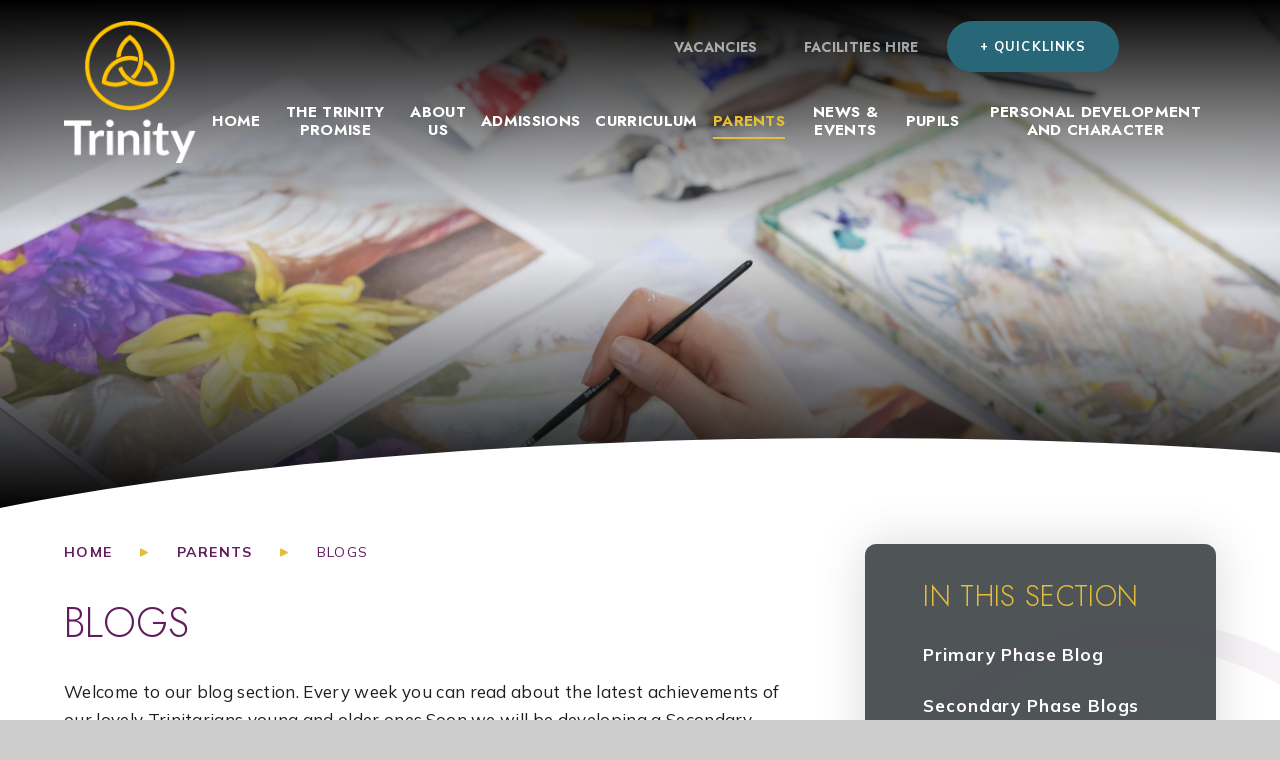

--- FILE ---
content_type: text/html
request_url: https://www.trinitylewisham.org.uk/page/?title=Blogs&pid=307
body_size: 67209
content:

<!DOCTYPE html>
<!--[if IE 7]><html class="no-ios no-js lte-ie9 lte-ie8 lte-ie7" lang="en" xml:lang="en"><![endif]-->
<!--[if IE 8]><html class="no-ios no-js lte-ie9 lte-ie8"  lang="en" xml:lang="en"><![endif]-->
<!--[if IE 9]><html class="no-ios no-js lte-ie9"  lang="en" xml:lang="en"><![endif]-->
<!--[if !IE]><!--> <html class="no-ios no-js"  lang="en" xml:lang="en"><!--<![endif]-->
	<head>
		<meta http-equiv="X-UA-Compatible" content="IE=edge" />
		<meta http-equiv="content-type" content="text/html; charset=utf-8"/>
		
		<link rel="canonical" href="https://www.trinitylewisham.org.uk/page/?title=Blogs&amp;pid=307">
		<script>window.FontAwesomeConfig = {showMissingIcons: false};</script><link rel="stylesheet" media="screen" href="https://cdn.juniperwebsites.co.uk/_includes/font-awesome/5.7.1/css/fa-web-font.css?cache=v4.6.56.3">
<script defer src="https://cdn.juniperwebsites.co.uk/_includes/font-awesome/5.7.1/js/fontawesome-all.min.js?cache=v4.6.56.3"></script>
<script defer src="https://cdn.juniperwebsites.co.uk/_includes/font-awesome/5.7.1/js/fa-v4-shims.min.js?cache=v4.6.56.3"></script>

		<title>Trinity Lewisham School - Blogs</title>
		
		<style type="text/css">
			:root {
				
				--col-pri: rgb(34, 34, 34);
				
				--col-sec: rgb(136, 136, 136);
				
			}
		</style>
		
<!--[if IE]>
<script>
console = {log:function(){return;}};
</script>
<![endif]-->

<script>
	var boolItemEditDisabled;
	var boolLanguageMode, boolLanguageEditOriginal;
	var boolViewingConnect;
	var boolConnectDashboard;
	var displayRegions = [];
	var intNewFileCount = 0;
	strItemType = "page";
	strSubItemType = "page";

	var featureSupport = {
		tagging: true,
		eventTagging: false
	};
	var boolLoggedIn = false;
boolAdminMode = false;
	var boolSuperUser = false;
strCookieBarStyle = 'bar';
	intParentPageID = "9";
	intCurrentItemID = 307;
	var intCurrentCatID = "";
boolIsHomePage = false;
	boolItemEditDisabled = true;
	boolLanguageEditOriginal=true;
	strCurrentLanguage='en-gb';	strFileAttachmentsUploadLocation = 'bottom';	boolViewingConnect = false;	boolConnectDashboard = false;	var objEditorComponentList = {};

</script>

<script src="https://cdn.juniperwebsites.co.uk/admin/_includes/js/mutation_events.min.js?cache=v4.6.56.3"></script>
<script src="https://cdn.juniperwebsites.co.uk/admin/_includes/js/jquery/jquery.js?cache=v4.6.56.3"></script>
<script src="https://cdn.juniperwebsites.co.uk/admin/_includes/js/jquery/jquery.prefilter.js?cache=v4.6.56.3"></script>
<script src="https://cdn.juniperwebsites.co.uk/admin/_includes/js/jquery/jquery.query.js?cache=v4.6.56.3"></script>
<script src="https://cdn.juniperwebsites.co.uk/admin/_includes/js/jquery/js.cookie.js?cache=v4.6.56.3"></script>
<script src="/_includes/editor/template-javascript.asp?cache=260112"></script>
<script src="/admin/_includes/js/functions/minified/functions.login.new.asp?cache=260112"></script>

  <script>

  </script>
<link href="https://www.trinitylewisham.org.uk/feeds/pages.asp?pid=307&lang=en" rel="alternate" type="application/rss+xml" title="Trinity Lewisham School - Blogs - Page Updates"><link href="https://www.trinitylewisham.org.uk/feeds/comments.asp?title=Blogs&amp;item=page&amp;pid=307" rel="alternate" type="application/rss+xml" title="Trinity Lewisham School - Blogs - Page Comments"><link rel="stylesheet" media="screen" href="/_site/css/main.css?cache=01012021">
<link rel="stylesheet" media="screen" href="/_site/css/content.css?cache=01012021">


	<meta name="mobile-web-app-capable" content="yes">
	<meta name="apple-mobile-web-app-capable" content="yes">
	<meta name="viewport" content="width=device-width, initial-scale=1, minimum-scale=1, maximum-scale=1">
	<link rel="author" href="/humans.txt">
	<link rel="icon" href="/_site/images/favicons/favicon.ico">
	<link rel="apple-touch-icon" href="/_site/images/favicons/favicon.png">
	<link rel="preconnect" href="https://fonts.googleapis.com">
	<link rel="preconnect" href="https://fonts.gstatic.com" crossorigin>
	<link href="https://fonts.googleapis.com/css2?family=Jost:ital,wght@0,300;0,400;0,500;0,600;0,700;1,300;1,400;1,600;1,700&family=Mulish:ital,wght@0,400;0,700;1,400;1,700&display=swap" rel="stylesheet"> 
	<link rel="stylesheet" href="/_site/css/print.css" type="text/css" media="print">

	<script>
	var html = document.querySelector('html'), strMobClass = 'no-mobile'
	html.classList.remove('no-ios')
	navigator.userAgent.match(/(Android|webOS|iPhone|iPad|Windows Phone)/g) && (strMobClass = 'mobile')
	html.classList.add( strMobClass )
	</script>
	
	<meta name="robots" content="noimageindex">
	<meta name="google-site-verification" content="QGAXD8vmGJ7BSDlVbS-D2aUiW7nkesDpr40QmeckpDg" /><link rel="stylesheet" media="screen" href="https://cdn.juniperwebsites.co.uk/_includes/css/content-blocks.css?cache=v4.6.56.3">
<link rel="stylesheet" media="screen" href="/_includes/css/cookie-colour.asp?cache=260112">
<link rel="stylesheet" media="screen" href="https://cdn.juniperwebsites.co.uk/_includes/css/cookies.css?cache=v4.6.56.3">
<link rel="stylesheet" media="screen" href="https://cdn.juniperwebsites.co.uk/_includes/css/cookies.advanced.css?cache=v4.6.56.3">
<link rel="stylesheet" media="screen" href="https://cdn.juniperwebsites.co.uk/_includes/css/overlord.css?cache=v4.6.56.3">
<link rel="stylesheet" media="screen" href="https://cdn.juniperwebsites.co.uk/_includes/css/templates.css?cache=v4.6.56.3">
<link rel="stylesheet" media="screen" href="/_site/css/attachments.css?cache=260112">
<link rel="stylesheet" media="screen" href="/_site/css/templates.css?cache=260112">
<style>#print_me { display: none;}</style><script src="https://cdn.juniperwebsites.co.uk/admin/_includes/js/modernizr.js?cache=v4.6.56.3"></script>

        <meta property="og:site_name" content="Trinity Lewisham School" />
        <meta property="og:title" content="Blogs" />
        <meta property="og:image" content="https://www.trinitylewisham.org.uk/_site/images/design/thumbnail.jpg" />
        <meta property="og:type" content="website" />
        <meta property="twitter:card" content="summary" />
</head>


    <body>


<div id="print_me"></div>
<svg style="visibility: hidden; position: absolute;"><defs><symbol id="icon_triangle" viewBox="0 0 9 10"><path d="M7.427 4.126a1 1 0 0 1 0 1.748l-5.941 3.3A1 1 0 0 1 0 8.3V1.7A1 1 0 0 1 1.486.825Z"/></symbol><symbol id="icon_triangle2" viewBox="0 0 14.96 16.58"><path d="M14.45,7.42c.48,.27,.65,.88,.38,1.36-.09,.16-.22,.29-.38,.38L1.49,16.45c-.48,.27-1.09,.1-1.36-.38C.04,15.92,0,15.75,0,15.58V1C0,.45,.45,0,1,0c.17,0,.34,.04,.49,.13L14.45,7.42Z"/></symbol><symbol id="curve" viewBox="0 0 1400 81.704" preserveAspectRatio="none"><path d="M1400 81.7H0v-5.527c28.96-5.753 60.513-11.388 93.781-16.752 52.437-8.454 108.952-16.223 167.975-23.091 76.224-8.869 156.783-16.243 239.441-21.918 47.567-3.265 96.576-6.015 145.667-8.172 53.181-2.337 107.858-4.04 162.51-5.062A6835.87 6835.87 0 0 1 935.916 0c70.272 0 141.4 1.1 211.42 3.267 85.935 2.66 170.943 6.937 252.663 12.713V81.7Z"/></symbol><symbol id="logo" viewBox="0 0 624.931 624.925"><path d="M508.458 426.601c-2.042-26.784-11.876-78.324-54.825-122.612a191.11 191.11 0 0 0-39.825-31.45c-.085 2.011-.136 4.016-.279 6.034a202.63 202.63 0 0 1-3.777 26.782 159.436 159.436 0 0 1 22.577 19.3c31.659 32.645 41.951 70.826 45.279 93.152-63.236 21.127-131.405 9.1-176.3-31.853-19.838-18.1-34.416-41-43.519-68.023a130.607 130.607 0 0 0-26.1 15.349c10.829 29.317 27.461 54.388 49.617 74.6 35.818 32.675 83.927 49.8 134.075 49.8a227.371 227.371 0 0 0 83.754-16.156l10.153-4.031Z"/><path d="M279.115 415.783a165.873 165.873 0 0 1-131.387 2.794c3.84-24.582 17.035-73.641 62.114-109.095 38.842-30.549 81.158-35.369 102.707-35.521a178.344 178.344 0 0 1 55.7 10.089 153.8 153.8 0 0 0 .886-8.636 162.832 162.832 0 0 0 .015-22.4 207.66 207.66 0 0 0-56.587-8.733 205.045 205.045 0 0 0-60.718 9.841l-.282.091a190.03 190.03 0 0 0-5.8 2.014c-.558.2-1.11.376-1.671.583q-3.585 1.333-7.153 2.821a199.654 199.654 0 0 0-14.703 6.837l-.424.218a191.247 191.247 0 0 0-30.319 19.468c-62.318 49.018-72.864 119.789-74.611 140.313l-.874 10.232 9.267 4.423a198.267 198.267 0 0 0 85.019 19.323 196.12 196.12 0 0 0 95.69-24.937 190.092 190.092 0 0 1-26.869-19.725Z"/><path d="M396.203 200.769c-18.018-52.668-54.728-84.446-75.006-98.7l-8.472-5.958-8.509 5.9c-23.008 15.931-54.215 44.633-72.227 90.88a196.893 196.893 0 0 0-13.147 66.986 203.72 203.72 0 0 1 30.434-12.719 165.174 165.174 0 0 1 63.315-114.46c17.748 14.187 42.479 39.525 55.529 77.678a166.391 166.391 0 0 1 2.072 100.517c-.789 2.7-1.659 5.372-2.578 8.029-.112.315-.2.637-.315.952-.871 2.472-1.832 4.908-2.815 7.332-.206.507-.385 1.022-.594 1.526-.81 1.938-1.7 3.834-2.588 5.739-1.623 3.491-3.328 6.94-5.184 10.3-.155.279-.291.573-.446.852a167.637 167.637 0 0 1-36.84 44.927 150.94 150.94 0 0 0 26.921 15.6 197.109 197.109 0 0 0 35.806-46.016 194.87 194.87 0 0 0 13.529-30.03c.191-.531.385-1.059.57-1.592.276-.795.585-1.577.849-2.375l-.061-.036a195.347 195.347 0 0 0-.243-125.333Z"/><path d="M312.464 624.925C140.172 624.925 0 484.756 0 312.464S140.172 0 312.464 0s312.467 140.171 312.467 312.464-140.172 312.461-312.467 312.461Zm0-596.308c-156.513 0-283.847 127.335-283.847 283.847s127.334 283.847 283.847 283.847 283.847-127.332 283.847-283.847S468.979 28.617 312.464 28.617Z"/></symbol><symbol id="icon_plus" viewBox="0 0 22.327 22.328"><path d="M9.664 20.828v-8.164H1.5a1.5 1.5 0 0 1 0-3h8.164V1.5a1.5 1.5 0 1 1 3 0v8.164h8.164a1.5 1.5 0 0 1 0 3h-8.164v8.164a1.5 1.5 0 1 1-3 0Z"/></symbol><symbol id="why_bar" viewBox="0 0 245.7 134.868"><path d="M243.14 134.428 116.712 8H12.825a6.5 6.5 0 1 1 0-3h105.129l127.307 127.307a1.5 1.5 0 1 1-2.122 2.122Z"/></symbol></defs></svg><div class="mason mason--inner mason--type_page mason--customtype_default mason--hero mason--noadmin mason--nosecure">

	<section class="access">
		<a class="access__anchor" name="header"></a>
		<a class="access__link" href="#content">Skip to content &darr;</a>
	</section>

	

	<header class="header parent block-d" id="header">
		<div class="header__main parent">
			<a class="header__main__logo" href="/">
				<img src="/_site/images/design/logo.png" srcset="/_site/images/design/logo.png 1x, /_site/images/design/logo@2x.png 2x" alt="Trinity Lewisham School">
				<h1>Trinity Lewisham School</h1>
			</a>
			<section class="menu parent block-d f_ucase">
				
				<button class="menu__btn parent" data-toggle=".mason--menu" aria-label="Toggle mobile menu">
					<span class="menu__btn__icon"><span></span><span></span><span></span><span></span><span></span></span>
				</button>
				
				<div class="menu__main">
					<nav class="menu__bar ms-center">
						<ul><li class="menu__bar__item menu__bar__item--page_1"><a class="a_block" id="page_1" href="/"><svg class="icon_triangle"><use href="#icon_triangle" xlink:href="#icon_triangle" x="0" y="0"/></svg><span>Home</span></a><button class="menu__bar__item__button" data-tab=".menu__bar__item--page_1--expand" aria-label="Toggle the menu in this section"><i class="menu__bar__item__button__icon fa fa-angle-down"></i></button></li><li class="menu__bar__item menu__bar__item--page_6"><a class="a_block" id="page_6" href="/page/?title=The+Trinity+Promise&amp;pid=6"><svg class="icon_triangle"><use href="#icon_triangle" xlink:href="#icon_triangle" x="0" y="0"/></svg><span>The Trinity Promise</span></a><button class="menu__bar__item__button" data-tab=".menu__bar__item--page_6--expand" aria-label="Toggle the menu in this section"><i class="menu__bar__item__button__icon fa fa-angle-down"></i></button></li><li class="menu__bar__item menu__bar__item--page_298 menu__bar__item--subitems"><a class="a_block" id="page_298" href="/about-us"><svg class="icon_triangle"><use href="#icon_triangle" xlink:href="#icon_triangle" x="0" y="0"/></svg><span>About Us</span></a><button class="menu__bar__item__button" data-tab=".menu__bar__item--page_298--expand" aria-label="Toggle the menu in this section"><i class="menu__bar__item__button__icon fa fa-angle-down"></i></button><ul class="menu__bar__item__sub"><li class="menu__bar__item menu__bar__item--page_115"><a class="a_block" id="page_115" href="/welcome"><svg class="icon_triangle"><use href="#icon_triangle" xlink:href="#icon_triangle" x="0" y="0"/></svg><span>Welcome from our Executive Headteacher</span></a><button class="menu__bar__item__button" data-tab=".menu__bar__item--page_115--expand" aria-label="Toggle the menu in this section"><i class="menu__bar__item__button__icon fa fa-angle-down"></i></button></li><li class="menu__bar__item menu__bar__item--page_112"><a class="a_block" id="page_112" href="/about-us/exam-results"><svg class="icon_triangle"><use href="#icon_triangle" xlink:href="#icon_triangle" x="0" y="0"/></svg><span>Exam Results</span></a><button class="menu__bar__item__button" data-tab=".menu__bar__item--page_112--expand" aria-label="Toggle the menu in this section"><i class="menu__bar__item__button__icon fa fa-angle-down"></i></button></li><li class="menu__bar__item menu__bar__item--page_101"><a class="a_block" id="page_101" href="/contact-us"><svg class="icon_triangle"><use href="#icon_triangle" xlink:href="#icon_triangle" x="0" y="0"/></svg><span>Contact us</span></a><button class="menu__bar__item__button" data-tab=".menu__bar__item--page_101--expand" aria-label="Toggle the menu in this section"><i class="menu__bar__item__button__icon fa fa-angle-down"></i></button></li><li class="menu__bar__item menu__bar__item--page_356"><a class="a_block" id="page_356" href="/governing-body"><svg class="icon_triangle"><use href="#icon_triangle" xlink:href="#icon_triangle" x="0" y="0"/></svg><span>Governing Body</span></a><button class="menu__bar__item__button" data-tab=".menu__bar__item--page_356--expand" aria-label="Toggle the menu in this section"><i class="menu__bar__item__button__icon fa fa-angle-down"></i></button></li><li class="menu__bar__item menu__bar__item--page_263"><a class="a_block" id="page_263" href="/page/?title=House+Structure&amp;pid=263"><svg class="icon_triangle"><use href="#icon_triangle" xlink:href="#icon_triangle" x="0" y="0"/></svg><span>House Structure</span></a><button class="menu__bar__item__button" data-tab=".menu__bar__item--page_263--expand" aria-label="Toggle the menu in this section"><i class="menu__bar__item__button__icon fa fa-angle-down"></i></button></li><li class="menu__bar__item menu__bar__item--page_14"><a class="a_block" id="page_14" href="/page/?title=Meet+The+Team&amp;pid=14"><svg class="icon_triangle"><use href="#icon_triangle" xlink:href="#icon_triangle" x="0" y="0"/></svg><span>Meet The Team</span></a><button class="menu__bar__item__button" data-tab=".menu__bar__item--page_14--expand" aria-label="Toggle the menu in this section"><i class="menu__bar__item__button__icon fa fa-angle-down"></i></button></li><li class="menu__bar__item menu__bar__item--page_63"><a class="a_block" id="page_63" href="/page/?title=Our+Vision+and+Values&amp;pid=63"><svg class="icon_triangle"><use href="#icon_triangle" xlink:href="#icon_triangle" x="0" y="0"/></svg><span>Our Vision and Values</span></a><button class="menu__bar__item__button" data-tab=".menu__bar__item--page_63--expand" aria-label="Toggle the menu in this section"><i class="menu__bar__item__button__icon fa fa-angle-down"></i></button></li><li class="menu__bar__item menu__bar__item--page_359"><a class="a_block" id="page_359" href="/page/?title=Our+commitment+to+the+Lewisham+Pledge+against+race+inequalities+in+education&amp;pid=359"><svg class="icon_triangle"><use href="#icon_triangle" xlink:href="#icon_triangle" x="0" y="0"/></svg><span>Our commitment to the Lewisham Pledge against race inequalities in education</span></a><button class="menu__bar__item__button" data-tab=".menu__bar__item--page_359--expand" aria-label="Toggle the menu in this section"><i class="menu__bar__item__button__icon fa fa-angle-down"></i></button></li><li class="menu__bar__item menu__bar__item--page_111"><a class="a_block" id="page_111" href="/page/?title=Ofsted%2DSIAMS%2DIQM&amp;pid=111"><svg class="icon_triangle"><use href="#icon_triangle" xlink:href="#icon_triangle" x="0" y="0"/></svg><span>Ofsted-SIAMS-IQM</span></a><button class="menu__bar__item__button" data-tab=".menu__bar__item--page_111--expand" aria-label="Toggle the menu in this section"><i class="menu__bar__item__button__icon fa fa-angle-down"></i></button></li><li class="menu__bar__item menu__bar__item--page_43"><a class="a_block" id="page_43" href="/page/?title=Pupil+Leadership&amp;pid=43"><svg class="icon_triangle"><use href="#icon_triangle" xlink:href="#icon_triangle" x="0" y="0"/></svg><span>Pupil Leadership</span></a><button class="menu__bar__item__button" data-tab=".menu__bar__item--page_43--expand" aria-label="Toggle the menu in this section"><i class="menu__bar__item__button__icon fa fa-angle-down"></i></button></li><li class="menu__bar__item menu__bar__item--page_49"><a class="a_block" id="page_49" href="/wellbeing"><svg class="icon_triangle"><use href="#icon_triangle" xlink:href="#icon_triangle" x="0" y="0"/></svg><span>Wellbeing</span></a><button class="menu__bar__item__button" data-tab=".menu__bar__item--page_49--expand" aria-label="Toggle the menu in this section"><i class="menu__bar__item__button__icon fa fa-angle-down"></i></button></li><li class="menu__bar__item menu__bar__item--page_39"><a class="a_block" id="page_39" href="/policies"><svg class="icon_triangle"><use href="#icon_triangle" xlink:href="#icon_triangle" x="0" y="0"/></svg><span>Policies</span></a><button class="menu__bar__item__button" data-tab=".menu__bar__item--page_39--expand" aria-label="Toggle the menu in this section"><i class="menu__bar__item__button__icon fa fa-angle-down"></i></button></li><li class="menu__bar__item menu__bar__item--page_41"><a class="a_block" id="page_41" href="/pupil-premium-and-sports-premium"><svg class="icon_triangle"><use href="#icon_triangle" xlink:href="#icon_triangle" x="0" y="0"/></svg><span>Pupil Premium &amp; Sports Premium</span></a><button class="menu__bar__item__button" data-tab=".menu__bar__item--page_41--expand" aria-label="Toggle the menu in this section"><i class="menu__bar__item__button__icon fa fa-angle-down"></i></button></li><li class="menu__bar__item menu__bar__item--page_342"><a class="a_block" id="page_342" href="/privacy-notice"><svg class="icon_triangle"><use href="#icon_triangle" xlink:href="#icon_triangle" x="0" y="0"/></svg><span>Privacy Notice</span></a><button class="menu__bar__item__button" data-tab=".menu__bar__item--page_342--expand" aria-label="Toggle the menu in this section"><i class="menu__bar__item__button__icon fa fa-angle-down"></i></button></li><li class="menu__bar__item menu__bar__item--page_269"><a class="a_block" id="page_269" href="/page/?title=SEN+Offer&amp;pid=269"><svg class="icon_triangle"><use href="#icon_triangle" xlink:href="#icon_triangle" x="0" y="0"/></svg><span>SEN Offer</span></a><button class="menu__bar__item__button" data-tab=".menu__bar__item--page_269--expand" aria-label="Toggle the menu in this section"><i class="menu__bar__item__button__icon fa fa-angle-down"></i></button></li><li class="menu__bar__item menu__bar__item--page_38"><a class="a_block" id="page_38" href="/safeguarding"><svg class="icon_triangle"><use href="#icon_triangle" xlink:href="#icon_triangle" x="0" y="0"/></svg><span>Safeguarding</span></a><button class="menu__bar__item__button" data-tab=".menu__bar__item--page_38--expand" aria-label="Toggle the menu in this section"><i class="menu__bar__item__button__icon fa fa-angle-down"></i></button></li><li class="menu__bar__item menu__bar__item--page_432"><a class="a_block" id="page_432" href="/page/?title=Key+Information&amp;pid=432"><svg class="icon_triangle"><use href="#icon_triangle" xlink:href="#icon_triangle" x="0" y="0"/></svg><span>Key Information</span></a><button class="menu__bar__item__button" data-tab=".menu__bar__item--page_432--expand" aria-label="Toggle the menu in this section"><i class="menu__bar__item__button__icon fa fa-angle-down"></i></button></li></ul></li><li class="menu__bar__item menu__bar__item--page_68 menu__bar__item--subitems"><a class="a_block" id="page_68" href="/admissions"><svg class="icon_triangle"><use href="#icon_triangle" xlink:href="#icon_triangle" x="0" y="0"/></svg><span>Admissions</span></a><button class="menu__bar__item__button" data-tab=".menu__bar__item--page_68--expand" aria-label="Toggle the menu in this section"><i class="menu__bar__item__button__icon fa fa-angle-down"></i></button><ul class="menu__bar__item__sub"><li class="menu__bar__item menu__bar__item--page_433"><a class="a_block" id="page_433" href="/admission-arrangements"><svg class="icon_triangle"><use href="#icon_triangle" xlink:href="#icon_triangle" x="0" y="0"/></svg><span>Admission Arrangements</span></a><button class="menu__bar__item__button" data-tab=".menu__bar__item--page_433--expand" aria-label="Toggle the menu in this section"><i class="menu__bar__item__button__icon fa fa-angle-down"></i></button></li><li class="menu__bar__item menu__bar__item--page_374"><a class="a_block" id="page_374" href="/open-days"><svg class="icon_triangle"><use href="#icon_triangle" xlink:href="#icon_triangle" x="0" y="0"/></svg><span>Open Days</span></a><button class="menu__bar__item__button" data-tab=".menu__bar__item--page_374--expand" aria-label="Toggle the menu in this section"><i class="menu__bar__item__button__icon fa fa-angle-down"></i></button></li><li class="menu__bar__item menu__bar__item--page_267"><a class="a_block" id="page_267" href="/virtual-tours"><svg class="icon_triangle"><use href="#icon_triangle" xlink:href="#icon_triangle" x="0" y="0"/></svg><span>Virtual Tours</span></a><button class="menu__bar__item__button" data-tab=".menu__bar__item--page_267--expand" aria-label="Toggle the menu in this section"><i class="menu__bar__item__button__icon fa fa-angle-down"></i></button></li><li class="menu__bar__item menu__bar__item--page_116"><a class="a_block" id="page_116" href="/page/?title=School+Brochure&amp;pid=116"><svg class="icon_triangle"><use href="#icon_triangle" xlink:href="#icon_triangle" x="0" y="0"/></svg><span>School Brochure</span></a><button class="menu__bar__item__button" data-tab=".menu__bar__item--page_116--expand" aria-label="Toggle the menu in this section"><i class="menu__bar__item__button__icon fa fa-angle-down"></i></button></li><li class="menu__bar__item menu__bar__item--page_69"><a class="a_block" id="page_69" href="/admissions/admissions-pack"><svg class="icon_triangle"><use href="#icon_triangle" xlink:href="#icon_triangle" x="0" y="0"/></svg><span>Admissions Pack</span></a><button class="menu__bar__item__button" data-tab=".menu__bar__item--page_69--expand" aria-label="Toggle the menu in this section"><i class="menu__bar__item__button__icon fa fa-angle-down"></i></button></li><li class="menu__bar__item menu__bar__item--page_291"><a class="a_block" id="page_291" href="/page/?title=Reception+to+Year+6&amp;pid=291"><svg class="icon_triangle"><use href="#icon_triangle" xlink:href="#icon_triangle" x="0" y="0"/></svg><span>Reception to Year 6</span></a><button class="menu__bar__item__button" data-tab=".menu__bar__item--page_291--expand" aria-label="Toggle the menu in this section"><i class="menu__bar__item__button__icon fa fa-angle-down"></i></button></li><li class="menu__bar__item menu__bar__item--page_251"><a class="a_block" id="page_251" href="/page/?title=Year+6+to+Year+7&amp;pid=251"><svg class="icon_triangle"><use href="#icon_triangle" xlink:href="#icon_triangle" x="0" y="0"/></svg><span>Year 6 to Year 7</span></a><button class="menu__bar__item__button" data-tab=".menu__bar__item--page_251--expand" aria-label="Toggle the menu in this section"><i class="menu__bar__item__button__icon fa fa-angle-down"></i></button></li><li class="menu__bar__item menu__bar__item--page_292"><a class="a_block" id="page_292" href="/page/?title=Year+7+to+Year+11&amp;pid=292"><svg class="icon_triangle"><use href="#icon_triangle" xlink:href="#icon_triangle" x="0" y="0"/></svg><span>Year 7 to Year 11</span></a><button class="menu__bar__item__button" data-tab=".menu__bar__item--page_292--expand" aria-label="Toggle the menu in this section"><i class="menu__bar__item__button__icon fa fa-angle-down"></i></button></li><li class="menu__bar__item menu__bar__item--page_281"><a class="a_block" id="page_281" href="/page/?title=Policies&amp;pid=281"><svg class="icon_triangle"><use href="#icon_triangle" xlink:href="#icon_triangle" x="0" y="0"/></svg><span>Policies</span></a><button class="menu__bar__item__button" data-tab=".menu__bar__item--page_281--expand" aria-label="Toggle the menu in this section"><i class="menu__bar__item__button__icon fa fa-angle-down"></i></button></li></ul></li><li class="menu__bar__item menu__bar__item--page_72 menu__bar__item--subitems"><a class="a_block" id="page_72" href="/page/?title=Curriculum&amp;pid=72"><svg class="icon_triangle"><use href="#icon_triangle" xlink:href="#icon_triangle" x="0" y="0"/></svg><span>Curriculum</span></a><button class="menu__bar__item__button" data-tab=".menu__bar__item--page_72--expand" aria-label="Toggle the menu in this section"><i class="menu__bar__item__button__icon fa fa-angle-down"></i></button><ul class="menu__bar__item__sub"><li class="menu__bar__item menu__bar__item--page_272"><a class="a_block" id="page_272" href="/page/?title=Subjects+Overview&amp;pid=272"><svg class="icon_triangle"><use href="#icon_triangle" xlink:href="#icon_triangle" x="0" y="0"/></svg><span>Subjects Overview</span></a><button class="menu__bar__item__button" data-tab=".menu__bar__item--page_272--expand" aria-label="Toggle the menu in this section"><i class="menu__bar__item__button__icon fa fa-angle-down"></i></button></li><li class="menu__bar__item menu__bar__item--page_273"><a class="a_block" id="page_273" href="/page/?title=by+Year+Group&amp;pid=273"><svg class="icon_triangle"><use href="#icon_triangle" xlink:href="#icon_triangle" x="0" y="0"/></svg><span>by Year Group</span></a><button class="menu__bar__item__button" data-tab=".menu__bar__item--page_273--expand" aria-label="Toggle the menu in this section"><i class="menu__bar__item__button__icon fa fa-angle-down"></i></button></li><li class="menu__bar__item menu__bar__item--page_94"><a class="a_block" id="page_94" href="/curriculum/home-and-remote-learning"><svg class="icon_triangle"><use href="#icon_triangle" xlink:href="#icon_triangle" x="0" y="0"/></svg><span>Home &amp; Remote Learning</span></a><button class="menu__bar__item__button" data-tab=".menu__bar__item--page_94--expand" aria-label="Toggle the menu in this section"><i class="menu__bar__item__button__icon fa fa-angle-down"></i></button></li><li class="menu__bar__item menu__bar__item--page_304"><a class="a_block" id="page_304" href="/page/?title=Academically+Able&amp;pid=304"><svg class="icon_triangle"><use href="#icon_triangle" xlink:href="#icon_triangle" x="0" y="0"/></svg><span>Academically Able</span></a><button class="menu__bar__item__button" data-tab=".menu__bar__item--page_304--expand" aria-label="Toggle the menu in this section"><i class="menu__bar__item__button__icon fa fa-angle-down"></i></button></li><li class="menu__bar__item menu__bar__item--page_431"><a class="a_block" id="page_431" href="/page/?title=Teaching+and+Learning&amp;pid=431"><svg class="icon_triangle"><use href="#icon_triangle" xlink:href="#icon_triangle" x="0" y="0"/></svg><span>Teaching and Learning</span></a><button class="menu__bar__item__button" data-tab=".menu__bar__item--page_431--expand" aria-label="Toggle the menu in this section"><i class="menu__bar__item__button__icon fa fa-angle-down"></i></button></li></ul></li><li class="menu__bar__item menu__bar__item--page_9 menu__bar__item--subitems menu__bar__item--selected"><a class="a_block" id="page_9" href="/parents"><svg class="icon_triangle"><use href="#icon_triangle" xlink:href="#icon_triangle" x="0" y="0"/></svg><span>Parents</span></a><button class="menu__bar__item__button" data-tab=".menu__bar__item--page_9--expand" aria-label="Toggle the menu in this section"><i class="menu__bar__item__button__icon fa fa-angle-down"></i></button><ul class="menu__bar__item__sub"><li class="menu__bar__item menu__bar__item--page_296"><a class="a_block" id="page_296" href="/page/?title=Parent+Curriculum&amp;pid=296"><svg class="icon_triangle"><use href="#icon_triangle" xlink:href="#icon_triangle" x="0" y="0"/></svg><span>Parent Curriculum</span></a><button class="menu__bar__item__button" data-tab=".menu__bar__item--page_296--expand" aria-label="Toggle the menu in this section"><i class="menu__bar__item__button__icon fa fa-angle-down"></i></button></li><li class="menu__bar__item menu__bar__item--page_172"><a class="a_block" id="page_172" href="/school-dinner"><svg class="icon_triangle"><use href="#icon_triangle" xlink:href="#icon_triangle" x="0" y="0"/></svg><span>School Dinner</span></a><button class="menu__bar__item__button" data-tab=".menu__bar__item--page_172--expand" aria-label="Toggle the menu in this section"><i class="menu__bar__item__button__icon fa fa-angle-down"></i></button></li><li class="menu__bar__item menu__bar__item--page_283"><a class="a_block" id="page_283" href="/page/?title=Primary+Phase+Expectations&amp;pid=283"><svg class="icon_triangle"><use href="#icon_triangle" xlink:href="#icon_triangle" x="0" y="0"/></svg><span>Primary Phase Expectations</span></a><button class="menu__bar__item__button" data-tab=".menu__bar__item--page_283--expand" aria-label="Toggle the menu in this section"><i class="menu__bar__item__button__icon fa fa-angle-down"></i></button></li><li class="menu__bar__item menu__bar__item--page_274"><a class="a_block" id="page_274" href="/information-for-parents"><svg class="icon_triangle"><use href="#icon_triangle" xlink:href="#icon_triangle" x="0" y="0"/></svg><span>Information for Parents</span></a><button class="menu__bar__item__button" data-tab=".menu__bar__item--page_274--expand" aria-label="Toggle the menu in this section"><i class="menu__bar__item__button__icon fa fa-angle-down"></i></button></li><li class="menu__bar__item menu__bar__item--page_256"><a class="a_block" id="page_256" href="/page/?title=Behaviour+Team&amp;pid=256"><svg class="icon_triangle"><use href="#icon_triangle" xlink:href="#icon_triangle" x="0" y="0"/></svg><span>Behaviour Team</span></a><button class="menu__bar__item__button" data-tab=".menu__bar__item--page_256--expand" aria-label="Toggle the menu in this section"><i class="menu__bar__item__button__icon fa fa-angle-down"></i></button></li><li class="menu__bar__item menu__bar__item--page_106"><a class="a_block" id="page_106" href="/page/?title=Term+dates&amp;pid=106"><svg class="icon_triangle"><use href="#icon_triangle" xlink:href="#icon_triangle" x="0" y="0"/></svg><span>Term dates</span></a><button class="menu__bar__item__button" data-tab=".menu__bar__item--page_106--expand" aria-label="Toggle the menu in this section"><i class="menu__bar__item__button__icon fa fa-angle-down"></i></button></li><li class="menu__bar__item menu__bar__item--page_307 menu__bar__item--selected menu__bar__item--final"><a class="a_block" id="page_307" href="/page/?title=Blogs&amp;pid=307"><svg class="icon_triangle"><use href="#icon_triangle" xlink:href="#icon_triangle" x="0" y="0"/></svg><span>Blogs</span></a><button class="menu__bar__item__button" data-tab=".menu__bar__item--page_307--expand" aria-label="Toggle the menu in this section"><i class="menu__bar__item__button__icon fa fa-angle-down"></i></button></li><li class="menu__bar__item menu__bar__item--page_368"><a class="a_block" id="page_368" href="/page/?title=PAFT&amp;pid=368"><svg class="icon_triangle"><use href="#icon_triangle" xlink:href="#icon_triangle" x="0" y="0"/></svg><span>PAFT</span></a><button class="menu__bar__item__button" data-tab=".menu__bar__item--page_368--expand" aria-label="Toggle the menu in this section"><i class="menu__bar__item__button__icon fa fa-angle-down"></i></button></li><li class="menu__bar__item menu__bar__item--page_373"><a class="a_block" id="page_373" href="/letters-to-parents"><svg class="icon_triangle"><use href="#icon_triangle" xlink:href="#icon_triangle" x="0" y="0"/></svg><span>Letters to Parents</span></a><button class="menu__bar__item__button" data-tab=".menu__bar__item--page_373--expand" aria-label="Toggle the menu in this section"><i class="menu__bar__item__button__icon fa fa-angle-down"></i></button></li><li class="menu__bar__item menu__bar__item--page_429"><a class="a_block" id="page_429" href="/page/?title=PPE%27s+and+Revision+Strategies&amp;pid=429"><svg class="icon_triangle"><use href="#icon_triangle" xlink:href="#icon_triangle" x="0" y="0"/></svg><span>PPE's and Revision Strategies</span></a><button class="menu__bar__item__button" data-tab=".menu__bar__item--page_429--expand" aria-label="Toggle the menu in this section"><i class="menu__bar__item__button__icon fa fa-angle-down"></i></button></li></ul></li><li class="menu__bar__item menu__bar__item--page_3 menu__bar__item--subitems"><a class="a_block" id="page_3" href="/news-and-events"><svg class="icon_triangle"><use href="#icon_triangle" xlink:href="#icon_triangle" x="0" y="0"/></svg><span>News &amp; Events</span></a><button class="menu__bar__item__button" data-tab=".menu__bar__item--page_3--expand" aria-label="Toggle the menu in this section"><i class="menu__bar__item__button__icon fa fa-angle-down"></i></button><ul class="menu__bar__item__sub"><li class="menu__bar__item menu__bar__item--page_372"><a class="a_block" id="page_372" href="/page/?title=Newsletters+%26amp%3B+Sway&amp;pid=372"><svg class="icon_triangle"><use href="#icon_triangle" xlink:href="#icon_triangle" x="0" y="0"/></svg><span>Newsletters &amp; Sway</span></a><button class="menu__bar__item__button" data-tab=".menu__bar__item--page_372--expand" aria-label="Toggle the menu in this section"><i class="menu__bar__item__button__icon fa fa-angle-down"></i></button></li><li class="menu__bar__item menu__bar__item--url_1"><a class="a_block" id="url_1" href="/calendar/?calid=3,4,6,1&amp;pid=3&amp;viewid=1"><svg class="icon_triangle"><use href="#icon_triangle" xlink:href="#icon_triangle" x="0" y="0"/></svg><span>Calendar of Events</span></a><button class="menu__bar__item__button" data-tab=".menu__bar__item--url_1--expand" aria-label="Toggle the menu in this section"><i class="menu__bar__item__button__icon fa fa-angle-down"></i></button></li><li class="menu__bar__item menu__bar__item--news_category_1"><a class="a_block" id="news_category_1" href="/news-and-events/news-flash"><svg class="icon_triangle"><use href="#icon_triangle" xlink:href="#icon_triangle" x="0" y="0"/></svg><span>News Flash</span></a><button class="menu__bar__item__button" data-tab=".menu__bar__item--news_category_1--expand" aria-label="Toggle the menu in this section"><i class="menu__bar__item__button__icon fa fa-angle-down"></i></button></li><li class="menu__bar__item menu__bar__item--page_12"><a class="a_block" id="page_12" href="/page/?title=Social+Media+Wall&amp;pid=12"><svg class="icon_triangle"><use href="#icon_triangle" xlink:href="#icon_triangle" x="0" y="0"/></svg><span>Social Media Wall</span></a><button class="menu__bar__item__button" data-tab=".menu__bar__item--page_12--expand" aria-label="Toggle the menu in this section"><i class="menu__bar__item__button__icon fa fa-angle-down"></i></button></li><li class="menu__bar__item menu__bar__item--page_402"><a class="a_block" id="page_402" href="/page/?title=Shane+Grant&amp;pid=402"><svg class="icon_triangle"><use href="#icon_triangle" xlink:href="#icon_triangle" x="0" y="0"/></svg><span>Shane Grant</span></a><button class="menu__bar__item__button" data-tab=".menu__bar__item--page_402--expand" aria-label="Toggle the menu in this section"><i class="menu__bar__item__button__icon fa fa-angle-down"></i></button></li></ul></li><li class="menu__bar__item menu__bar__item--page_10 menu__bar__item--subitems"><a class="a_block" id="page_10" href="/page/?title=Pupils&amp;pid=10"><svg class="icon_triangle"><use href="#icon_triangle" xlink:href="#icon_triangle" x="0" y="0"/></svg><span>Pupils</span></a><button class="menu__bar__item__button" data-tab=".menu__bar__item--page_10--expand" aria-label="Toggle the menu in this section"><i class="menu__bar__item__button__icon fa fa-angle-down"></i></button><ul class="menu__bar__item__sub"><li class="menu__bar__item menu__bar__item--page_276"><a class="a_block" id="page_276" href="/page/?title=Reading+List&amp;pid=276"><svg class="icon_triangle"><use href="#icon_triangle" xlink:href="#icon_triangle" x="0" y="0"/></svg><span>Reading List</span></a><button class="menu__bar__item__button" data-tab=".menu__bar__item--page_276--expand" aria-label="Toggle the menu in this section"><i class="menu__bar__item__button__icon fa fa-angle-down"></i></button></li><li class="menu__bar__item menu__bar__item--page_278"><a class="a_block" id="page_278" href="/page/?title=Online+Safety&amp;pid=278"><svg class="icon_triangle"><use href="#icon_triangle" xlink:href="#icon_triangle" x="0" y="0"/></svg><span>Online Safety</span></a><button class="menu__bar__item__button" data-tab=".menu__bar__item--page_278--expand" aria-label="Toggle the menu in this section"><i class="menu__bar__item__button__icon fa fa-angle-down"></i></button></li><li class="menu__bar__item menu__bar__item--page_280"><a class="a_block" id="page_280" href="/page/?title=e%2Dlibrary&amp;pid=280"><svg class="icon_triangle"><use href="#icon_triangle" xlink:href="#icon_triangle" x="0" y="0"/></svg><span>e-library</span></a><button class="menu__bar__item__button" data-tab=".menu__bar__item--page_280--expand" aria-label="Toggle the menu in this section"><i class="menu__bar__item__button__icon fa fa-angle-down"></i></button></li></ul></li><li class="menu__bar__item menu__bar__item--page_11 menu__bar__item--subitems"><a class="a_block" id="page_11" href="/page/?title=Personal++Development+and+Character&amp;pid=11"><svg class="icon_triangle"><use href="#icon_triangle" xlink:href="#icon_triangle" x="0" y="0"/></svg><span>Personal  Development and Character</span></a><button class="menu__bar__item__button" data-tab=".menu__bar__item--page_11--expand" aria-label="Toggle the menu in this section"><i class="menu__bar__item__button__icon fa fa-angle-down"></i></button><ul class="menu__bar__item__sub"><li class="menu__bar__item menu__bar__item--page_388"><a class="a_block" id="page_388" href="/page/?title=Primary&amp;pid=388"><svg class="icon_triangle"><use href="#icon_triangle" xlink:href="#icon_triangle" x="0" y="0"/></svg><span>Primary</span></a><button class="menu__bar__item__button" data-tab=".menu__bar__item--page_388--expand" aria-label="Toggle the menu in this section"><i class="menu__bar__item__button__icon fa fa-angle-down"></i></button></li><li class="menu__bar__item menu__bar__item--page_408"><a class="a_block" id="page_408" href="/page/?title=Trinity+Futures+%2D+Secondary&amp;pid=408"><svg class="icon_triangle"><use href="#icon_triangle" xlink:href="#icon_triangle" x="0" y="0"/></svg><span>Trinity Futures - Secondary</span></a><button class="menu__bar__item__button" data-tab=".menu__bar__item--page_408--expand" aria-label="Toggle the menu in this section"><i class="menu__bar__item__button__icon fa fa-angle-down"></i></button></li><li class="menu__bar__item menu__bar__item--page_411"><a class="a_block" id="page_411" href="/page/?title=Careers+Guidance+%2D+Secondary&amp;pid=411"><svg class="icon_triangle"><use href="#icon_triangle" xlink:href="#icon_triangle" x="0" y="0"/></svg><span>Careers Guidance - Secondary</span></a><button class="menu__bar__item__button" data-tab=".menu__bar__item--page_411--expand" aria-label="Toggle the menu in this section"><i class="menu__bar__item__button__icon fa fa-angle-down"></i></button></li><li class="menu__bar__item menu__bar__item--page_409"><a class="a_block" id="page_409" href="/page/?title=Year+10+Work+Experience+%2D+Secondary&amp;pid=409"><svg class="icon_triangle"><use href="#icon_triangle" xlink:href="#icon_triangle" x="0" y="0"/></svg><span>Year 10 Work Experience - Secondary</span></a><button class="menu__bar__item__button" data-tab=".menu__bar__item--page_409--expand" aria-label="Toggle the menu in this section"><i class="menu__bar__item__button__icon fa fa-angle-down"></i></button></li><li class="menu__bar__item menu__bar__item--page_410"><a class="a_block" id="page_410" href="/page/?title=Post+16++%2D+Secondary&amp;pid=410"><svg class="icon_triangle"><use href="#icon_triangle" xlink:href="#icon_triangle" x="0" y="0"/></svg><span>Post 16  - Secondary</span></a><button class="menu__bar__item__button" data-tab=".menu__bar__item--page_410--expand" aria-label="Toggle the menu in this section"><i class="menu__bar__item__button__icon fa fa-angle-down"></i></button></li><li class="menu__bar__item menu__bar__item--page_412"><a class="a_block" id="page_412" href="/page/?title=Gatsby+Benchmarks+%2D+Secondary&amp;pid=412"><svg class="icon_triangle"><use href="#icon_triangle" xlink:href="#icon_triangle" x="0" y="0"/></svg><span>Gatsby Benchmarks - Secondary</span></a><button class="menu__bar__item__button" data-tab=".menu__bar__item--page_412--expand" aria-label="Toggle the menu in this section"><i class="menu__bar__item__button__icon fa fa-angle-down"></i></button></li><li class="menu__bar__item menu__bar__item--page_404"><a class="a_block" id="page_404" href="/page/?title=Trips+and+Extra+Curricular+learning+%2D+Secondary&amp;pid=404"><svg class="icon_triangle"><use href="#icon_triangle" xlink:href="#icon_triangle" x="0" y="0"/></svg><span>Trips and Extra Curricular learning - Secondary</span></a><button class="menu__bar__item__button" data-tab=".menu__bar__item--page_404--expand" aria-label="Toggle the menu in this section"><i class="menu__bar__item__button__icon fa fa-angle-down"></i></button></li><li class="menu__bar__item menu__bar__item--page_413"><a class="a_block" id="page_413" href="/page/?title=Personal+Development+Week+%2D+Secondary&amp;pid=413"><svg class="icon_triangle"><use href="#icon_triangle" xlink:href="#icon_triangle" x="0" y="0"/></svg><span>Personal Development Week - Secondary</span></a><button class="menu__bar__item__button" data-tab=".menu__bar__item--page_413--expand" aria-label="Toggle the menu in this section"><i class="menu__bar__item__button__icon fa fa-angle-down"></i></button></li><li class="menu__bar__item menu__bar__item--page_414"><a class="a_block" id="page_414" href="/page/?title=Community+Outreach+%2D+Secondary&amp;pid=414"><svg class="icon_triangle"><use href="#icon_triangle" xlink:href="#icon_triangle" x="0" y="0"/></svg><span>Community Outreach - Secondary</span></a><button class="menu__bar__item__button" data-tab=".menu__bar__item--page_414--expand" aria-label="Toggle the menu in this section"><i class="menu__bar__item__button__icon fa fa-angle-down"></i></button></li><li class="menu__bar__item menu__bar__item--page_415"><a class="a_block" id="page_415" href="/page/?title=Personal+Development+Lessons+%2D+Secondary&amp;pid=415"><svg class="icon_triangle"><use href="#icon_triangle" xlink:href="#icon_triangle" x="0" y="0"/></svg><span>Personal Development Lessons - Secondary</span></a><button class="menu__bar__item__button" data-tab=".menu__bar__item--page_415--expand" aria-label="Toggle the menu in this section"><i class="menu__bar__item__button__icon fa fa-angle-down"></i></button></li><li class="menu__bar__item menu__bar__item--page_416"><a class="a_block" id="page_416" href="/page/?title=Family+Group+Lessons+%2D+Secondary&amp;pid=416"><svg class="icon_triangle"><use href="#icon_triangle" xlink:href="#icon_triangle" x="0" y="0"/></svg><span>Family Group Lessons - Secondary</span></a><button class="menu__bar__item__button" data-tab=".menu__bar__item--page_416--expand" aria-label="Toggle the menu in this section"><i class="menu__bar__item__button__icon fa fa-angle-down"></i></button></li><li class="menu__bar__item menu__bar__item--page_424"><a class="a_block" id="page_424" href="/page/?title=Clubs+%2D+Secondary&amp;pid=424"><svg class="icon_triangle"><use href="#icon_triangle" xlink:href="#icon_triangle" x="0" y="0"/></svg><span>Clubs - Secondary</span></a><button class="menu__bar__item__button" data-tab=".menu__bar__item--page_424--expand" aria-label="Toggle the menu in this section"><i class="menu__bar__item__button__icon fa fa-angle-down"></i></button></li><li class="menu__bar__item menu__bar__item--page_425"><a class="a_block" id="page_425" href="/page/?title=Diversity+and+Inclusion+%2D+Secondary&amp;pid=425"><svg class="icon_triangle"><use href="#icon_triangle" xlink:href="#icon_triangle" x="0" y="0"/></svg><span>Diversity and Inclusion - Secondary</span></a><button class="menu__bar__item__button" data-tab=".menu__bar__item--page_425--expand" aria-label="Toggle the menu in this section"><i class="menu__bar__item__button__icon fa fa-angle-down"></i></button></li></ul></li></ul>
						<div class="menu__extra parent">
							<div class="quicklinks__extra">
								<ul class='list'><li><a href="/Vacancies" target="">Vacancies</a></li><li><a href="/page/?title=Facilities+Hire&pid=103" target="New window">Facilities hire</a></li></ul>
							</div>
							<div class="quicklinks">
								<button class="quicklinks__btn ms-btn" data-toggle=".mason--quicklinks"><span>+ Quicklinks</span></button>
								<ul class='list'><li><a href="#" target="">e-Library</a></li><li><a href="/page/?title=Parent+Pay&pid=174" target="New window">Parent Pay</a></li><li><a href="/page/?title=Contact+us&pid=101" target="New window">Contact Us</a></li></ul>
							</div>

							<div class="sociallinks parent col-ter">
								<ul class="list">
									<li> <a href="https://twitter.com/news4trinity" target="_blank" data-type="twitter"> <i class="fs18 fab fa-twitter"></i> </a></li><li> <a href="https://www.facebook.com/trinitylewisham" target="_blank" data-type="facebook"> <i class="fs18 fab fa-facebook-f"></i> </a></li><li> <a href="https://www.instagram.com/trinity.coe.lewisham/" target="_blank" data-type="instagram"> <i class="fs18 fab fa-instagram"></i> </a></li><li> <button class="searchbar__btn" data-toggle=".mason--searchbar"> <i class="far fa-search"></i> </button></li>
								</ul>
							</div>
						</div>
					</nav>
				</div>
			</section>
		</div>
		
	</header>

	<div class="searchbar__bg"></div>
	<div class="searchbar">
		<div class="searchbar__inner fs32">
			<i class="searchbar__icon far fa-search col-ter"></i>
			<form method="post" action="/search/default.asp?pid=0">
			    <input class="searchbar__input" type="text" value="" name="searchValue" placeholder="Search site" />
			</form>
			<button class="searchbar__close" data-remove=".mason--searchbar">
				<i class="fal fa-times col-ter"></i>
			</button>
		</div>
	</div>

	
	<section class="hero parent block-d center js_hit">
		<div class="hero__main abs_fill">
			<ul class="hero__slideshow abs_fill list" plx-type="topScreen" plx-speed=".5" plx-watcher=".hero__main" >
			    <li class="hero__slideshow__item abs_fill"><div class="hero__slideshow__item__img abs_fill" data-src="/_site/data/files/images/slideshow/20220512Canada water wall ball .jpg" data-type="bg"></div></li><li class="hero__slideshow__item abs_fill"><div class="hero__slideshow__item__img abs_fill" data-src="/_site/data/files/images/slideshow/artboy.jpg" data-type="bg"></div></li><li class="hero__slideshow__item abs_fill"><div class="hero__slideshow__item__img abs_fill" data-src="/_site/data/files/images/slideshow/confident.jpg" data-type="bg"></div></li><li class="hero__slideshow__item abs_fill"><div class="hero__slideshow__item__img abs_fill" data-src="/_site/data/files/images/slideshow/diversity.png" data-type="bg"></div></li><li class="hero__slideshow__item abs_fill"><div class="hero__slideshow__item__img abs_fill" data-src="/_site/data/files/images/slideshow/DT-grilr.png" data-type="bg"></div></li><li class="hero__slideshow__item abs_fill"><div class="hero__slideshow__item__img abs_fill" data-src="/_site/data/files/images/slideshow/eatforkprimary.jpg" data-type="bg"></div></li><li class="hero__slideshow__item abs_fill"><div class="hero__slideshow__item__img abs_fill" data-src="/_site/data/files/images/slideshow/masked drama.jpg" data-type="bg"></div></li><li class="hero__slideshow__item abs_fill"><div class="hero__slideshow__item__img abs_fill" data-src="/_site/data/files/images/slideshow/N7A0698-min.jpg" data-type="bg"></div></li><li class="hero__slideshow__item abs_fill"><div class="hero__slideshow__item__img abs_fill" data-src="/_site/data/files/images/slideshow/N7A0843-min.jpg" data-type="bg"></div></li><li class="hero__slideshow__item abs_fill"><div class="hero__slideshow__item__img abs_fill" data-src="/_site/data/files/images/slideshow/N7A1058-min.jpg" data-type="bg"></div></li><li class="hero__slideshow__item abs_fill"><div class="hero__slideshow__item__img abs_fill" data-src="/_site/data/files/images/slideshow/N7A1520-min.jpg" data-type="bg"></div></li><li class="hero__slideshow__item abs_fill"><div class="hero__slideshow__item__img abs_fill" data-src="/_site/data/files/images/slideshow/N7A1542-min.jpg" data-type="bg"></div></li><li class="hero__slideshow__item abs_fill"><div class="hero__slideshow__item__img abs_fill" data-src="/_site/data/files/images/slideshow/N7A1782-min.jpg" data-type="bg"></div></li><li class="hero__slideshow__item abs_fill"><div class="hero__slideshow__item__img abs_fill" data-src="/_site/data/files/images/slideshow/N7A1851-min.jpg" data-type="bg"></div></li><li class="hero__slideshow__item abs_fill"><div class="hero__slideshow__item__img abs_fill" data-src="/_site/data/files/images/slideshow/N7A1894-min.jpg" data-type="bg"></div></li><li class="hero__slideshow__item abs_fill"><div class="hero__slideshow__item__img abs_fill" data-src="/_site/data/files/images/slideshow/N7A2246-min.jpg" data-type="bg"></div></li><li class="hero__slideshow__item abs_fill"><div class="hero__slideshow__item__img abs_fill" data-src="/_site/data/files/images/slideshow/N7A2339-min.jpg" data-type="bg"></div></li><li class="hero__slideshow__item abs_fill"><div class="hero__slideshow__item__img abs_fill" data-src="/_site/data/files/images/slideshow/patiniprimary.jpg" data-type="bg"></div></li><li class="hero__slideshow__item abs_fill"><div class="hero__slideshow__item__img abs_fill" data-src="/_site/data/files/images/slideshow/science1.jpeg" data-type="bg"></div></li><li class="hero__slideshow__item abs_fill"><div class="hero__slideshow__item__img abs_fill" data-src="/_site/data/files/images/slideshow/scienceball.png" data-type="bg"></div></li><li class="hero__slideshow__item abs_fill"><div class="hero__slideshow__item__img abs_fill" data-src="/_site/data/files/images/slideshow/Sciencefire2.png" data-type="bg"></div></li><li class="hero__slideshow__item abs_fill"><div class="hero__slideshow__item__img abs_fill" data-src="/_site/data/files/images/slideshow/teachetwith kids.jpg" data-type="bg"></div></li><li class="hero__slideshow__item abs_fill"><div class="hero__slideshow__item__img abs_fill" data-src="/_site/data/files/images/slideshow/Year2writing.jpg" data-type="bg"></div></li><li class="hero__slideshow__item abs_fill"><div class="hero__slideshow__item__img abs_fill" data-src="/_site/data/files/images/slideshow/Year6.jpg" data-type="bg"></div></li>
			</ul>
		</div>
		
		<span class="hero__curve curve curve--lower">
			<svg><use href="#curve" xlink:href="#curve" x="0" y="0"/></svg>
		</span>
		
	</section>
	

	<main class="main parent block-l js_hit" id="scrolldown" data-rootMargin="-200px">
		
		<div class="main__center ms-center">	

			<div class="content content--page">
					<a class="content__anchor" name="content"></a>
					<ul class="content__path"><li class="content__path__item content__path__item--page_1"><span class="content__path__item__sep"><svg class="icon_triangle"><use href="#icon_triangle" xlink:href="#icon_triangle" x="0" y="0"/></svg></span><a class="content__path__item__link" id="page_1" href="/">Home</a></li><li class="content__path__item content__path__item--page_9 content__path__item--selected"><span class="content__path__item__sep"><svg class="icon_triangle"><use href="#icon_triangle" xlink:href="#icon_triangle" x="0" y="0"/></svg></span><a class="content__path__item__link" id="page_9" href="/parents">Parents</a></li><li class="content__path__item content__path__item--page_307 content__path__item--selected content__path__item--final"><span class="content__path__item__sep"><svg class="icon_triangle"><use href="#icon_triangle" xlink:href="#icon_triangle" x="0" y="0"/></svg></span><a class="content__path__item__link" id="page_307" href="/page/?title=Blogs&amp;pid=307">Blogs</a></li></ul><h1 class="content__title" id="itemTitle">Blogs</h1>
					<div class="content__region" ><p>Welcome to our blog section. Every week&nbsp;you can read about the latest achievements of our lovely Trinitarians young and older ones.Soon we will be developing a Secondary Phase Blog as well, so watch this space !</p>

<p>Click below to discover what is happening inside and outside our Primary Phase classrooms.&nbsp;</p>

<p>&nbsp;</p>

<div class="template template--linkbox">
<p style="text-align:center"><a href="https://trinityprimarylewisham.blogspot.com/">primary phase blogs</a></p>

<div class="link__box__bg"><img alt="" class="link__box__img" height="1334" src="/_site/data/files/images/blogs/503BFA1FBEFFA65C8C2CAAA5F2798630.jpg" title="" width="2000" /></div>

<div class="link__box__container">
<div class="link__box__container__header">
<h3 class="uppercase">primary phase blog</h3>
</div>
</div>
</div>

<h3 class="uppercase">&nbsp;</h3>

<p>&nbsp;</p>

<div class="template template--linkbox">
<p style="text-align:center"><a href="/page/?title=Secondary+Phase+Blogs&amp;pid=340">Double-click to edit the link and colour</a></p>

<div class="link__box__bg">
<p style="text-align:center"><img alt="" class="link__box__img" height="775" src="/_site/data/files/images/blogs/EE0B25012A72C317DC36B73C9D850DB3.jpg" style="" title="" width="1163" /></p>
</div>

<div class="link__box__container">
<div class="link__box__container__header">
<h3 class="uppercase">Secondary Phase Blog</h3>
</div>
</div>
</div>

<p>&nbsp;</p>
				</div>
				
			</div>

			
					<aside class="sidebar" data-theme="grey">
						<nav class="subnav parent block-d bg-sub-theme ms-rounded ms-shadow">
							<svg class="subnav__logo logo"><use href="#logo" xlink:href="#logo" x="0" y="0"/></svg>
							<a class="subnav__anchor" name="subnav"></a>
							<header class="subnav__header parent">
								<h3 class="subnav__header__title fs30 col-ter">In this section</h3>
							</header>
							<div class="subnav__main parent fs18 ls50 w600">
								<ul class="subnav__list"><li class="subnav__list__item subnav__list__item--page_341"><a class="a_block" id="page_341" href="/page/?title=Primary+Phase+Blog&amp;pid=341"><svg class="icon_triangle"><use href="#icon_triangle" xlink:href="#icon_triangle" x="0" y="0"/></svg><span>Primary Phase Blog</span></a></li><li class="subnav__list__item subnav__list__item--page_340"><a class="a_block" id="page_340" href="/page/?title=Secondary+Phase+Blogs&amp;pid=340"><svg class="icon_triangle"><use href="#icon_triangle" xlink:href="#icon_triangle" x="0" y="0"/></svg><span>Secondary Phase Blogs</span></a></li></ul>
							</div>
						</nav>
					</aside>
				

		</div>
	</main>

	

	<footer class="footer parent center">
		<div class="footer__contact parent block-l col-pri f_display">
			<div class="footer__contact__item parent" data-theme="green"> <span class="footer__contact__item__bg bg-sub-theme abs_fill"></span> <svg class="footer__contact__item__logo logo col-sub-theme"><use href="#logo" xlink:href="#logo" x="0" y="0"/></svg> <div class="col-sub-theme"> <h3 class="fs30">Primary Phase</h3> <p> <span data-content="0208 325 4551">T: <strong>0208 325 4551</strong></span> <span data-content="admin@trinity.lewisham.sch.uk">E: <a href="mailto:admin@trinity.lewisham.sch.uk">admin@trinity.lewisham.sch.uk</a></strong></span> </p> Trinity Primary, Leahurst, Road, London, SE13 5HZ </div> <div class="ms-btn" data-content="/page/?title=Contact+us&pid=101"><a class="bg-sub-theme" href="/page/?title=Contact+us&pid=101">How to find us</a></div></div><div class="footer__contact__item parent" data-theme="purple"> <span class="footer__contact__item__bg bg-sub-theme abs_fill"></span> <svg class="footer__contact__item__logo logo col-sub-theme"><use href="#logo" xlink:href="#logo" x="0" y="0"/></svg> <div class="col-sub-theme"> <h3 class="fs30">Secondary Phase</h3> <p> <span data-content="020 8852 3191">T: <strong>020 8852 3191</strong></span> <span data-content="admin@trinity.lewisham.sch.uk">E: <a href="mailto:admin@trinity.lewisham.sch.uk">admin@trinity.lewisham.sch.uk</a></strong></span> </p> Trinity Secondary, Taunton Road, Lee, London, SE12 8PD </div> <div class="ms-btn" data-content="/page/?title=Contact+us&pid=101"><a class="bg-sub-theme" href="/page/?title=Contact+us&pid=101">How to find us</a></div></div>
		</div>
		<div class="footer__legal parent block-d f_display fs16">
			<p>
				<span>&copy;2026 Trinity Lewisham School <span class="footer__sep">&bull;</span></span>
				<span>School Website Design by <a rel="nofollow" target="_blank" href="https://websites.junipereducation.org/"> e4education</a> <span class="footer__sep">&bull;</span></span>
				<span><a href="https://www.trinitylewisham.org.uk/accessibility.asp?level=high-vis&amp;item=page_307" title="This link will display the current page in high visibility mode, suitable for screen reader software">High Visibility Version</a> <span class="footer__sep">&bull;</span></span>
				<span><a href="https://www.trinitylewisham.org.uk/accessibility-statement/">Accessibility Statement</a> <span class="footer__sep">&bull;</span></span>
				<span><a href="/sitemap/?pid=0">Sitemap</a> <span class="footer__sep">&bull;</span></span>
				<span><a href="/privacy-cookies/">Privacy Policy</a></span>
				<span><a href="#" id="cookie_settings" role="button" title="Cookie Settings" aria-label="Cookie Settings">Cookie Settings</a>
<script>
	$(document).ready(function() {
		$('#cookie_settings').on('click', function(event) { 
			event.preventDefault();
			$('.cookie_information__icon').trigger('click');
		});
	}); 
</script></span>
			</p>
		</div>
	</footer>

	

</div>

<script src="/_site/js/modernizr-custom.min.js?cache=01012021"></script>
<script src="/_site/js/ecocycle.v2.min.js?cache=01012021"></script>
<script src="/_site/js/scripts.min.js?cache=01012021"></script>

	<script>
	(function() {
		
			hero();
		
			noAdmin();
		
	})();
	</script>
<script src="https://cdn.juniperwebsites.co.uk/admin/_includes/js/functions/minified/functions.dialog.js?cache=v4.6.56.3"></script>
<div class="cookie_information cookie_information--bar cookie_information--bottom cookie_information--left cookie_information--active"> <div class="cookie_information__icon_container "> <div class="cookie_information__icon " title="Cookie Settings"><i class="fa fa-exclamation"></i></div> <div class="cookie_information__hex "></div> </div> <div class="cookie_information__inner"> <div class="cookie_information__hex cookie_information__hex--large"></div> <div class="cookie_information__info"> <span class="cookie_information_heading">Cookie Policy</span> <article>This site uses cookies to store information on your computer. <a href="/privacy-cookies" title="See cookie policy">Click here for more information</a><div class="cookie_information__buttons"><button class="cookie_information__button " data-type="allow" title="Allow" aria-label="Allow">Allow</button><button class="cookie_information__button " data-type="settings" title="Cookie Settings" aria-label="Cookie Settings">Cookie Settings</button></div></article> </div> <button class="cookie_information__close"><i class="fa fa-times" ria-hidden="true"></i></button> </div></div>

<script>
    var strDialogTitle = 'Cookie Settings',
        strDialogSaveButton = 'Save',
        strDialogRevokeButton = 'Revoke';

    $(document).ready(function(){
        $('.cookie_information__icon, .cookie_information__close').on('click', function() {
            $('.cookie_information').toggleClass('cookie_information--active');
        });

        if ($.cookie.allowed()) {
            $('.cookie_information__icon_container').addClass('cookie_information__icon_container--hidden');
            $('.cookie_information').removeClass('cookie_information--active');
        }

        $(document).on('click', '.cookie_information__button', function() {
            var strType = $(this).data('type');
            if (strType === 'settings') {
                openCookieSettings();
            } else {
                saveCookiePreferences(strType, '');
            }
        });
        if (!$('.cookie_ui').length) {
            $('body').append($('<div>', {
                class: 'cookie_ui'
            }));
        }

        var openCookieSettings = function() {
            $('body').e4eDialog({
                diagTitle: strDialogTitle,
                contentClass: 'clublist--add',
                width: '500px',
                height: '90%',
                source: '/privacy-cookies/cookie-popup.asp',
                bind: false,
                appendTo: '.cookie_ui',
                buttons: [{
                    id: 'primary',
                    label: strDialogSaveButton,
                    fn: function() {
                        var arrAllowedItems = [];
                        var strType = 'allow';
                        arrAllowedItems.push('core');
                        if ($('#cookie--targeting').is(':checked')) arrAllowedItems.push('targeting');
                        if ($('#cookie--functional').is(':checked')) arrAllowedItems.push('functional');
                        if ($('#cookie--performance').is(':checked')) arrAllowedItems.push('performance');
                        if (!arrAllowedItems.length) strType = 'deny';
                        if (!arrAllowedItems.length === 4) arrAllowedItems = 'all';
                        saveCookiePreferences(strType, arrAllowedItems.join(','));
                        this.close();
                    }
                }, {
                    id: 'close',
                    
                    label: strDialogRevokeButton,
                    
                    fn: function() {
                        saveCookiePreferences('deny', '');
                        this.close();
                    }
                }]
            });
        }
        var saveCookiePreferences = function(strType, strCSVAllowedItems) {
            if (!strType) return;
            if (!strCSVAllowedItems) strCSVAllowedItems = 'all';
            $.ajax({
                'url': '/privacy-cookies/json.asp?action=updateUserPreferances',
                data: {
                    preference: strType,
                    allowItems: strCSVAllowedItems === 'all' ? '' : strCSVAllowedItems
                },
                success: function(data) {
                    var arrCSVAllowedItems = strCSVAllowedItems.split(',');
                    if (data) {
                        if ('allow' === strType && (strCSVAllowedItems === 'all' || (strCSVAllowedItems.indexOf('core') > -1 && strCSVAllowedItems.indexOf('targeting') > -1) && strCSVAllowedItems.indexOf('functional') > -1 && strCSVAllowedItems.indexOf('performance') > -1)) {
                            if ($(document).find('.no__cookies').length > 0) {
                                $(document).find('.no__cookies').each(function() {
                                    if ($(this).data('replacement')) {
                                        var replacement = $(this).data('replacement')
                                        $(this).replaceWith(replacement);
                                    } else {
                                        window.location.reload();
                                    }
                                });
                            }
                            $('.cookie_information__icon_container').addClass('cookie_information__icon_container--hidden');
                            $('.cookie_information').removeClass('cookie_information--active');
                            $('.cookie_information__info').find('article').replaceWith(data);
                        } else {
                            $('.cookie_information__info').find('article').replaceWith(data);
                            if(strType === 'dontSave' || strType === 'save') {
                                $('.cookie_information').removeClass('cookie_information--active');
                            } else if(strType === 'deny') {
                                $('.cookie_information').addClass('cookie_information--active');
                            } else {
                                $('.cookie_information').removeClass('cookie_information--active');
                            }
                        }
                    }
                }
            });
        }
    });
</script><link rel="stylesheet" media="screen" href="/_site/css/tagging.css?cache=260112">
<script src="/_includes/js/tagging.min.js?cache=v4.6.56.3"></script>
<script src="/_includes/js/mason.min.js?cache=01012021"></script>
<script>
var loadedJS = {"https://cdn.juniperwebsites.co.uk/_includes/font-awesome/5.7.1/js/fontawesome-all.min.js": true,"https://cdn.juniperwebsites.co.uk/_includes/font-awesome/5.7.1/js/fa-v4-shims.min.js": true,"https://cdn.juniperwebsites.co.uk/admin/_includes/js/mutation_events.min.js": true,"https://cdn.juniperwebsites.co.uk/admin/_includes/js/jquery/jquery.js": true,"https://cdn.juniperwebsites.co.uk/admin/_includes/js/jquery/jquery.prefilter.js": true,"https://cdn.juniperwebsites.co.uk/admin/_includes/js/jquery/jquery.query.js": true,"https://cdn.juniperwebsites.co.uk/admin/_includes/js/jquery/js.cookie.js": true,"/_includes/editor/template-javascript.asp": true,"/admin/_includes/js/functions/minified/functions.login.new.asp": true,"https://cdn.juniperwebsites.co.uk/admin/_includes/js/modernizr.js": true,"/_site/js/modernizr-custom.min.js": true,"/_site/js/ecocycle.v2.min.js": true,"/_site/js/scripts.min.js": true,"https://cdn.juniperwebsites.co.uk/admin/_includes/js/functions/minified/functions.dialog.js": true,"/_includes/js/tagging.min.js": true,"/_includes/js/mason.min.js": true};
var loadedCSS = {"https://cdn.juniperwebsites.co.uk/_includes/font-awesome/5.7.1/css/fa-web-font.css": true,"/_site/css/main.css": true,"/_site/css/content.css": true,"https://cdn.juniperwebsites.co.uk/_includes/css/content-blocks.css": true,"/_includes/css/cookie-colour.asp": true,"https://cdn.juniperwebsites.co.uk/_includes/css/cookies.css": true,"https://cdn.juniperwebsites.co.uk/_includes/css/cookies.advanced.css": true,"https://cdn.juniperwebsites.co.uk/_includes/css/overlord.css": true,"https://cdn.juniperwebsites.co.uk/_includes/css/templates.css": true,"/_site/css/attachments.css": true,"/_site/css/templates.css": true,"/_site/css/tagging.css": true};
</script>


</body>
</html>

--- FILE ---
content_type: text/css
request_url: https://www.trinitylewisham.org.uk/_site/css/main.css?cache=01012021
body_size: 83951
content:
.content__path,.list,.mason:not(.mason--type_blog-post) .content__share__list,.menu__bar ul,.quicklinks ul,.subnav__list{margin:0;padding:0;list-style:none}.menu__bar>ul>li button,.menu__btn,.modal__dots button,.modal__nav button,.quicklinks__btn,.searchbar__btn,.searchbar__close{border:0;outline:0;padding:0;cursor:pointer;background:transparent;-webkit-appearance:none;-webkit-border-radius:0}.abs_fill,.btn:before,.card__img,.card__img:after,.card__txt:before,.curve svg,.hero__slideshow:after,.hero__video:after,.menu__btn__icon,.menu__btn__icon span:nth-child(4):after,.menu__btn__icon span:nth-child(5):after,.modal[data-template=circular] .modal__box:after,.modal[data-template=default] .modal__box:before,.modal__bg,.modal__nav,.modal iframe,.ms-btn>:before,.staffcustom__item__txt.card__txt,.subnav__list a:before,.why__item__img .lazy-item:after,.why__item__img .lazy-item:before,div.lazy-item{position:absolute;top:0;right:0;bottom:0;left:0}

/*! normalize.css v1.1.2 | MIT License | git.io/normalize */article,aside,details,figcaption,figure,footer,header,hgroup,main,nav,section,summary{display:block}audio,canvas,video{display:inline-block;*display:inline;*zoom:1}audio:not([controls]){display:none;height:0}[hidden]{display:none}html{font-size:100%;-ms-text-size-adjust:100%;-webkit-text-size-adjust:100%}button,html,input,select,textarea{font-family:sans-serif}body{margin:0}a:focus{outline:thin dotted}a:active,a:hover{outline:0}h1{font-size:2em;margin:0.67em 0}h2{font-size:1.5em;margin:0.83em 0}h3{font-size:1.17em;margin:1em 0}h4{font-size:1em;margin:1.33em 0}h5{font-size:0.83em;margin:1.67em 0}h6{font-size:0.67em;margin:2.33em 0}abbr[title]{border-bottom:1px dotted}b,strong{font-weight:bold}blockquote{margin:1em 40px}dfn{font-style:italic}hr{-moz-box-sizing:content-box;-webkit-box-sizing:content-box;box-sizing:content-box;height:0}mark{background:#ff0;color:#000}p,pre{margin:1em 0}code,kbd,pre,samp{font-family:monospace, serif;_font-family:'courier new', monospace;font-size:1em}pre{white-space:pre;white-space:pre-wrap;word-wrap:break-word}q{quotes:none}q:after,q:before{content:'';content:none}small{font-size:80%}sub,sup{font-size:75%;line-height:0;position:relative;vertical-align:baseline}sup{top:-0.5em}sub{bottom:-0.25em}dl,menu,ol,ul{margin:1em 0}dd{margin:0 0 0 40px}menu,ol,ul{padding:0 0 0 40px}nav ol,nav ul{list-style:none;list-style-image:none}img{border:0;-ms-interpolation-mode:bicubic}svg:not(:root){overflow:hidden}figure{margin:0}form{margin:0}fieldset{border:1px solid #c0c0c0;margin:0;padding:0.35em 0.625em 0.75em}legend{border:0;padding:0;white-space:normal;*margin-left:-7px}button,input,select,textarea{font-size:100%;margin:0;vertical-align:baseline;*vertical-align:middle}button,input{line-height:normal}button,select{text-transform:none}button,html input[type=button],input[type=reset],input[type=submit]{-webkit-appearance:button;cursor:pointer;*overflow:visible}button[disabled],html input[disabled]{cursor:default}input[type=checkbox],input[type=radio]{-webkit-box-sizing:border-box;box-sizing:border-box;padding:0;*height:13px;*width:13px}input[type=search]{-webkit-appearance:textfield;-webkit-box-sizing:content-box;-moz-box-sizing:content-box;box-sizing:content-box}input[type=search]::-webkit-search-cancel-button,input[type=search]::-webkit-search-decoration{-webkit-appearance:none}button::-moz-focus-inner,input::-moz-focus-inner{border:0;padding:0}textarea{overflow:auto;vertical-align:top}table{border-collapse:collapse;border-spacing:0}body{font-size:100%}.mason,body,html{width:100%;height:100%}body{background:#CCCCCC}.mason *,.mason :after,.mason :before{-webkit-box-sizing:border-box;box-sizing:border-box;*behavior:url("/_includes/polyfills/boxsizing.htc")}.mason--resizing *{-webkit-transition:none;-o-transition:none;transition:none}.mason{width:1024px;min-height:100%;height:auto!important;height:100%;margin:0 auto;clear:both;position:relative;overflow:hidden;background:#FFFFFF}@media (min-width:0px){.mason{width:auto}}.mason{color:#1D2021;font-family:"Mulish", sans-serif}button,input,select,textarea{font-family:"Mulish", sans-serif}.video{max-width:100%;position:relative;background:#000}.video iframe{width:100%;height:100%;position:absolute;border:0}.region h1,.region h2,.region h3,.region h4,.region h5,.region h6{color:#444444;font-family:"Roboto", sans-serif;font-weight:normal;line-height:1.5em}.region a{color:#4587D0;text-decoration:none}.region hr{width:100%;height:0;margin:0;border:0;border-bottom:1px solid #E0E0E0}.region iframe,.region img{max-width:100%}.region img{height:auto!important}.region img[data-fill]{max-width:none}.region figure{max-width:100%;padding:2px;margin:1em 0;border:1px solid #E0E0E0;background:#F8F8F8}.region figure img{clear:both}.region figure figcaption{clear:both}.region blockquote{margin:1em 0;padding:0 0 0 1em}.region table{max-width:100%;margin:1em 0;clear:both;border:1px solid #E0E0E0;background:#F8F8F8}.region td,.region th{text-align:left;padding:0.25em 0.5em;border:1px solid #E0E0E0}.region label{margin-right:.5em;display:block}.region legend{padding:0 .5em}.region label em,.region legend em{color:#CF1111;font-style:normal;margin-left:.2em}.region input{max-width:100%}.region input[type=number],.region input[type=password],.region input[type=text]{width:18em;height:2em;display:block;padding:0 0 0 .5em;border:1px solid #E0E0E0}.region input[type=checkbox],.region input[type=radio]{width:1em;height:1em;margin:.4em}.region textarea{max-width:100%;display:block;padding:.5em;border:1px solid #E0E0E0}.region select{max-width:100%;width:18em;height:2em;padding:.2em;border:1px solid #E0E0E0}.region select[size]{height:auto;padding:.2em}.region fieldset{border-color:#E0E0E0}.captcha{display:block;margin:0 0 1em}.captcha__help{max-width:28em}.captcha__help--extended{max-width:26em}.captcha__elements{width:200px}.btn{height:auto;margin-top:-1px;display:inline-block;padding:0 1em;color:#4587D0;line-height:2.8em;letter-spacing:1px;text-decoration:none;text-transform:uppercase;border:1px solid #4587D0;background:transparent;-webkit-transition:background .4s, color .4s;-o-transition:background .4s, color .4s;transition:background .4s, color .4s}.btn:focus,.btn:hover{color:#FFF;background:#4587D0}.btn__icon,.btn__text{float:left;margin:0 0.2em;line-height:inherit}.btn__icon{font-size:1.5em;margin-top:-2px}.btn--disabled{color:#999;border-color:#999;cursor:default}.btn--disabled:focus,.btn--disabled:hover{color:#999;background:transparent}.access__anchor,.anchor,.content__anchor{visibility:hidden;position:absolute;top:0}#forumUpdateForm fieldset{margin:1em 0}#forumUpdateForm .cmsForm__field{display:block;clear:both}.mason--admin .access__anchor,.mason--admin .anchor,.mason--admin .content__anchor{margin-top:-110px}.ui_toolbar{clear:both;margin:1em 0;line-height:2.1em}.ui_toolbar:after,.ui_toolbar:before{content:'';display:table}.ui_toolbar:after{clear:both}.lte-ie7 .ui_toolbar{zoom:1}.ui_left>*,.ui_right>*,.ui_toolbar>*{margin:0 .5em 0 0;float:left}.ui_right>:last-child,.ui_toolbar>:last-child{margin-right:0}.ui_left{float:left}.ui_right{float:right;margin-left:.5em}.ui_button,.ui_select,.ui_tag{margin:0 .5em 0 0;position:relative;float:left;text-align:left}.ui_button,.ui_select>div,.ui_tag{height:2.1em;padding:0 .6em;position:relative;font-size:1em;white-space:nowrap;color:#444444!important;line-height:2.1em;border:1px solid;border-color:rgba(0, 0, 0, 0.15) rgba(0, 0, 0, 0.15) rgba(0, 0, 0, 0.25);border-radius:0px;background-color:#F8F8F8;background-image:none}.ui_button:hover,.ui_select:hover>div{background-color:#E0E0E0}.ui_button.ui_button--selected,.ui_select.ui_select--selected>div{background-color:#E0E0E0}.ui_button.ui_button--disabled,.ui_select.ui_select--disabled>div{cursor:default;color:rgba(68, 68, 68, 0.25)!important;background-color:#F8F8F8}.ui_button{margin:0 .3em 0 0;cursor:pointer;outline:none!important;text-decoration:none;-webkit-transition:background .3s;-o-transition:background .3s;transition:background .3s}.ui_card{padding:1em;display:block;text-align:left;color:#444444;background-color:#F8F8F8;border:1px solid!important;border-color:rgba(0, 0, 0, 0.15) rgba(0, 0, 0, 0.15) rgba(0, 0, 0, 0.25)!important;border-radius:0px}.ui_card:after,.ui_card:before{content:'';display:table;clear:both}.ui_card--void{padding:0;overflow:hidden}.ui_card--void>*{margin:-1px -2px -1px -1px}.ui_card__img{margin:0 -1em;display:block;overflow:hidden;border:2px solid #F8F8F8}.ui_card__img--top{margin:-1em -1em 0;border-radius:0px 0px 0 0}.ui_card__img--full{margin:-1em;border-radius:0px}.ui_txt{margin:0 0 0.8em;font-weight:300;line-height:1.6em}.ui_txt__title{margin:0.66667em 0;font-size:1.2em;font-weight:400;line-height:1.33333em}.ui_txt__bold{margin:0.8em 0;font-weight:400}.ui_txt__sub{margin:-1em 0 1em;font-size:0.8em;font-weight:300;line-height:2em}.ui_txt__content{font-size:0.9em;line-height:1.77778em}.ui_txt__content *{display:inline;margin:0}.ui_txt--truncate_3,.ui_txt--truncate_4,.ui_txt--truncate_5,.ui_txt--truncate_6,.ui_txt--truncate_7,.ui_txt--truncate_8,.ui_txt--truncate_9{position:relative;overflow:hidden}.ui_txt--truncate_3:after,.ui_txt--truncate_4:after,.ui_txt--truncate_5:after,.ui_txt--truncate_6:after,.ui_txt--truncate_7:after,.ui_txt--truncate_8:after,.ui_txt--truncate_9:after{content:'';width:50%;height:1.6em;display:block;position:absolute;right:0;bottom:0;background:-webkit-gradient(linear, left top, right top, from(rgba(248, 248, 248, 0)), to(#f8f8f8));background:-webkit-linear-gradient(left, rgba(248, 248, 248, 0), #f8f8f8);background:-o-linear-gradient(left, rgba(248, 248, 248, 0), #f8f8f8);background:linear-gradient(to right, rgba(248, 248, 248, 0), #f8f8f8)}.ui_txt--truncate_3{height:4.8em}.ui_txt--truncate_3 .ui_txt__title{max-height:1.33333em;overflow:hidden}.ui_txt--truncate_4{height:6.4em}.ui_txt--truncate_4 .ui_txt__title{max-height:2.66667em;overflow:hidden}.ui_txt--truncate_5{height:8em}.ui_txt--truncate_5 .ui_txt__title{max-height:4em;overflow:hidden}.ui_txt--truncate_6{height:9.6em}.ui_txt--truncate_6 .ui_txt__title{max-height:5.33333em;overflow:hidden}.ui_txt--truncate_7{height:11.2em}.ui_txt--truncate_7 .ui_txt__title{max-height:6.66667em;overflow:hidden}.ui_txt--truncate_8{height:12.8em}.ui_txt--truncate_8 .ui_txt__title{max-height:8em;overflow:hidden}.ui_txt--truncate_9{height:14.4em}.ui_txt--truncate_9 .ui_txt__title{max-height:9.33333em;overflow:hidden}.ui_select{padding:0}.ui_select>div{padding:0 1.5em 0 .6em;cursor:pointer;outline:none!important;text-decoration:none;-webkit-transition:background .3s;-o-transition:background .3s;transition:background .3s}.ui_select>div:after{content:'';display:block;position:absolute;right:.6em;top:50%;margin-top:-2px;border:4px solid;border-left-color:transparent;border-right-color:transparent;border-bottom-color:transparent}.ui_select>ul{padding:0;margin:.75em 0 0;display:none;list-style:none;overflow:hidden;background:#fff;position:absolute;z-index:8;top:100%;right:0}.ui_select>ul li{height:2.1em;padding:.15em;clear:both;position:relative;border-bottom:1px solid #ddd}.ui_select>ul li span{width:.6em;height:.6em;margin:.6em;float:left}.ui_select>ul li label{margin:0 3.6em 0 1.8em;display:block;white-space:nowrap}.ui_select>ul li input{position:absolute;top:50%;right:0.15em;-webkit-transform:translate(0, -50%);-ms-transform:translate(0, -50%);transform:translate(0, -50%)}.ui_select--selected>ul{display:block}.ui_group{float:left;margin:0 .3em 0 0}.ui_group .ui_button{float:left;margin:0;border-radius:0;border-left-color:rgba(255, 255, 255, 0.15)}.ui_group .ui_button:first-child{border-radius:0px 0 0 0px;border-left-color:rgba(0, 0, 0, 0.15)}.ui_group .ui_button:last-child{border-radius:0 0px 0px 0}.ui_icon{height:.5em;font-size:2em;line-height:.5em;display:inline-block;font-family:"Courier New", Courier, monospace}.ui_icon--prev:after{content:"\02039";font-weight:bold}.ui_icon--next:after{content:"\0203A";font-weight:bold}.ui-tooltip{-webkit-box-shadow:0 0 5px #aaa;box-shadow:0 0 5px #aaa;max-width:300px;padding:8px;position:absolute;z-index:9999;font-size:95%;line-height:1.2}.content__path,.error404__title,.f_display,.feeds__item__txt__date,.menu__bar>ul,.quicklinks__extra{font-family:"Jost", sans-serif}.f_headings,h1,h2,h3,h4,h5,h6{font:300 1em/1.2 "Jost", sans-serif;text-transform:uppercase}.btn,.content__path,.f_smlcaps,.filter__select,.ms-btn>*,.quicklinks ul{font:700 13px/1.2 "Mulish", sans-serif;text-transform:uppercase;letter-spacing:0.09em}.fs14{font-size:0.82353em}.fs15{font-size:0.88235em}.fs16,.menu__bar>ul{font-size:0.94118em}.fs17{font-size:1em}.content__region .intro,.fs18,.modal__txt__region .intro{font-size:1.05882em}.fs20{font-size:1.17647em}.fs21{font-size:1.23529em}.fs22{font-size:1.29412em}.fs23{font-size:1.35294em}.fs24{font-size:1.41176em}.fs25{font-size:1.47059em}.fs28{font-size:1.64706em}.fs29{font-size:1.70588em}.fs30{font-size:1.76471em}.fs31{font-size:1.82353em}.fs32{font-size:1.88235em}.fs34{font-size:2em}.fs40{font-size:2.35294em;font-size:1.80995em}@media (min-width:769px){.fs40{font-size:1.96078em}}@media (min-width:1025px){.fs40{font-size:2.13904em}}@media (min-width:1301px){.fs40{font-size:2.35294em}}.fs45{font-size:2.64706em;font-size:2.0362em}@media (min-width:769px){.fs45{font-size:2.20588em}}@media (min-width:1025px){.fs45{font-size:2.40642em}}@media (min-width:1301px){.fs45{font-size:2.64706em}}.content__title,.fs48{font-size:2.82353em;font-size:2.17195em}@media (min-width:769px){.content__title,.fs48{font-size:2.35294em}}@media (min-width:1025px){.content__title,.fs48{font-size:2.56684em}}@media (min-width:1301px){.content__title,.fs48{font-size:2.82353em}}.fs55{font-size:3.23529em;font-size:2.48869em}@media (min-width:769px){.fs55{font-size:2.69608em}}@media (min-width:1025px){.fs55{font-size:2.94118em}}@media (min-width:1301px){.fs55{font-size:3.23529em}}.w300{font-weight:300}.content__path__item:last-child,.w400{font-weight:400}.w500{font-weight:500}.footer__contact__item p a,.footer__contact__item p strong,.menu__bar>ul>li>ul,.w600{font-weight:600}.footer__legal a,.footer__sep,.menu__bar>ul,.quicklinks__extra,.social__item__txt__content,.w700{font-weight:700}.ls20{letter-spacing:0.02em}.ls50{letter-spacing:0.05em}.ls90{letter-spacing:0.09em}.ls100{letter-spacing:0.1em}.ms-btn{color:#FFF;display:inline-block;vertical-align:bottom}.btn,.ms-btn>*{display:inline-block;vertical-align:bottom;color:inherit!important;background:#286777;border-radius:2em;border:none;line-height:1.2;padding:1.4em 2.5em;position:relative;overflow:hidden;z-index:0}.btn:before,.ms-btn>:before{content:'';background:rgba(0, 0, 0, 0.1);z-index:-1;opacity:0}@media (min-width:769px){.btn:hover:before,.ms-btn>a:hover:before{opacity:1}}.content__region,.modal__txt__region{font-size:17px;line-height:1.64706}.content__region h2,.content__region h3,.content__region h4,.content__region h5,.content__region h6,.modal__txt__region h2,.modal__txt__region h3,.modal__txt__region h4,.modal__txt__region h5,.modal__txt__region h6{color:#631D5F;margin:1em 0 0}.content__region h2,.modal__txt__region h2{font-size:1.76471em}.content__region h3,.modal__txt__region h3{font-size:1.52941em}.content__region h4,.modal__txt__region h4{font-size:1.41176em}.content__region h5,.modal__txt__region h5{font-size:1.29412em}.content__region .intro,.modal__txt__region .intro{line-height:1.8;margin:1.5em 0}.content__region a:not(.attach__link),.modal__txt__region a:not(.attach__link){text-decoration:underline;-webkit-text-decoration-color:rgba(99, 29, 95, 0.2);text-decoration-color:rgba(99, 29, 95, 0.2)}.content__region img,.modal__txt__region img{max-width:100%;height:auto}.content__region img[style*=right],.modal__txt__region img[style*=right]{margin:0 0 1em 1em}.content__region img[style*=left],.modal__txt__region img[style*=left]{margin:0 1em 1em 0}.content__region .ms-btn,.modal__txt__region .ms-btn{margin:1em 0}.content__region .ms-btn a,.modal__txt__region .ms-btn a{text-decoration:none}.content__path,.list,.mason:not(.mason--type_blog-post) .content__share__list,.menu__bar ul,.quicklinks ul,.subnav__list{margin:0;padding:0;list-style:none}.menu__bar>ul>li button,.menu__btn,.modal__dots button,.modal__nav button,.quicklinks__btn,.searchbar__btn,.searchbar__close{border:0;outline:0;padding:0;cursor:pointer;background:transparent;-webkit-appearance:none;-webkit-border-radius:0}.filter__select{appearance:none;-moz-appearance:none;-webkit-appearance:none}.filter__select::-ms-expand{display:none}.abs_fill,.btn:before,.card__img,.card__img:after,.card__txt:before,.curve svg,.hero__slideshow:after,.hero__video:after,.menu__btn__icon,.menu__btn__icon span:nth-child(4):after,.menu__btn__icon span:nth-child(5):after,.modal[data-template=circular] .modal__box:after,.modal[data-template=default] .modal__box:before,.modal__bg,.modal__nav,.modal iframe,.ms-btn>:before,.staffcustom__item__txt.card__txt,.subnav__list a:before,.why__item__img .lazy-item:after,.why__item__img .lazy-item:before,div.lazy-item{position:absolute;margin:auto}@supports (inset:0){.abs_fill,.btn:before,.card__img,.card__img:after,.card__txt:before,.curve svg,.hero__slideshow:after,.hero__video:after,.menu__btn__icon,.menu__btn__icon span:nth-child(4):after,.menu__btn__icon span:nth-child(5):after,.modal[data-template=circular] .modal__box:after,.modal[data-template=default] .modal__box:before,.modal__bg,.modal__nav,.modal iframe,.ms-btn>:before,.staffcustom__item__txt.card__txt,.subnav__list a:before,.why__item__img .lazy-item:after,.why__item__img .lazy-item:before,div.lazy-item{inset:0}}@supports not (inset:0){.abs_fill,.btn:before,.card__img,.card__img:after,.card__txt:before,.curve svg,.hero__slideshow:after,.hero__video:after,.menu__btn__icon,.menu__btn__icon span:nth-child(4):after,.menu__btn__icon span:nth-child(5):after,.modal[data-template=circular] .modal__box:after,.modal[data-template=default] .modal__box:before,.modal__bg,.modal__nav,.modal iframe,.ms-btn>:before,.staffcustom__item__txt.card__txt,.subnav__list a:before,.why__item__img .lazy-item:after,.why__item__img .lazy-item:before,div.lazy-item{top:0;right:0;bottom:0;left:0}}@media (-ms-high-contrast:active),(-ms-high-contrast:none){.abs_fill,.btn:before,.card__img,.card__img:after,.card__txt:before,.curve svg,.hero__slideshow:after,.hero__video:after,.menu__btn__icon,.menu__btn__icon span:nth-child(4):after,.menu__btn__icon span:nth-child(5):after,.modal[data-template=circular] .modal__box:after,.modal[data-template=default] .modal__box:before,.modal__bg,.modal__nav,.modal iframe,.ms-btn>:before,.staffcustom__item__txt.card__txt,.subnav__list a:before,.why__item__img .lazy-item:after,.why__item__img .lazy-item:before,div.lazy-item{top:0;right:0;bottom:0;left:0}}.filter__select,.txt_trunc{overflow:hidden;white-space:nowrap;-o-text-overflow:ellipsis;text-overflow:ellipsis}.flex_center,.modal__nav button,.modal__nav button.modal__nav__step,.ms-icon,.social__item__icon{display:-webkit-box;display:-ms-flexbox;display:flex;-webkit-box-align:center;-ms-flex-align:center;align-items:center;-webkit-box-pack:center;-ms-flex-pack:center;justify-content:center}.bg_fill,div.lazy-item{background-repeat:no-repeat;background-position:center;background-size:cover}.btn,.card--init,.menu__btn,.modal__nav button,.ms-btn>*,a{-webkit-transition:color 0.2s ease, fill 0.2s ease, background 0.2s ease, border-color 0.2s ease, -webkit-box-shadow 0.2s ease;transition:color 0.2s ease, fill 0.2s ease, background 0.2s ease, border-color 0.2s ease, -webkit-box-shadow 0.2s ease;-o-transition:color 0.2s ease, fill 0.2s ease, background 0.2s ease, border-color 0.2s ease, box-shadow 0.2s ease;transition:color 0.2s ease, fill 0.2s ease, background 0.2s ease, border-color 0.2s ease, box-shadow 0.2s ease;transition:color 0.2s ease, fill 0.2s ease, background 0.2s ease, border-color 0.2s ease, box-shadow 0.2s ease, -webkit-box-shadow 0.2s ease}.btn:before,.card__img,.card__img:after,.card__txt,.card__txt .card__txt__trans--lower,.card__txt .card__txt__trans--upper,.card__txt:after,.card__txt__trans,.menu,.menu:before,.menu__bar>ul>li>a:after,.menu__bar>ul>li>a:before,.menu__bar>ul>li>ul,.menu__bar>ul>li>ul>li>a span,.menu__bar>ul li a svg,.menu__btn__icon,.menu__btn__icon span:nth-child(4):after,.menu__btn__icon span:nth-child(5):after,.modal__dots button:after,.modal__nav button.modal__nav__step,.modal__nav button svg,.ms-btn>:before,.ms-icon,.quicklinks__btn svg,.quicklinks ul,.searchbar,.searchbar__bg,.subnav__list a:before,.subnav__list a span,.subnav__list a svg,.why__item__txt{-webkit-transition:opacity 0.3s cubic-bezier(0.17, 0.84, 0.44, 1), visibility 0.3s cubic-bezier(0.17, 0.84, 0.44, 1), -webkit-transform 0.3s cubic-bezier(0.17, 0.84, 0.44, 1), -webkit-clip-path 0.3s cubic-bezier(0.17, 0.84, 0.44, 1);transition:opacity 0.3s cubic-bezier(0.17, 0.84, 0.44, 1), visibility 0.3s cubic-bezier(0.17, 0.84, 0.44, 1), -webkit-transform 0.3s cubic-bezier(0.17, 0.84, 0.44, 1), -webkit-clip-path 0.3s cubic-bezier(0.17, 0.84, 0.44, 1);-o-transition:transform 0.3s cubic-bezier(0.17, 0.84, 0.44, 1), opacity 0.3s cubic-bezier(0.17, 0.84, 0.44, 1), visibility 0.3s cubic-bezier(0.17, 0.84, 0.44, 1), clip-path 0.3s cubic-bezier(0.17, 0.84, 0.44, 1);transition:transform 0.3s cubic-bezier(0.17, 0.84, 0.44, 1), opacity 0.3s cubic-bezier(0.17, 0.84, 0.44, 1), visibility 0.3s cubic-bezier(0.17, 0.84, 0.44, 1), clip-path 0.3s cubic-bezier(0.17, 0.84, 0.44, 1);transition:transform 0.3s cubic-bezier(0.17, 0.84, 0.44, 1), opacity 0.3s cubic-bezier(0.17, 0.84, 0.44, 1), visibility 0.3s cubic-bezier(0.17, 0.84, 0.44, 1), clip-path 0.3s cubic-bezier(0.17, 0.84, 0.44, 1), -webkit-transform 0.3s cubic-bezier(0.17, 0.84, 0.44, 1), -webkit-clip-path 0.3s cubic-bezier(0.17, 0.84, 0.44, 1)}.center{text-align:center}.f_ucase,.quicklinks__extra{text-transform:uppercase}.f_lcase{text-transform:lowercase}.ms-pad{padding:2em 0}.block-l,.modal[data-template=default] .modal__box__scroll{background:#FFFFFF;color:#1D2021;fill:#1D2021}.block-d,.feeds__item>*{background:#631D5F;color:#FFF;fill:#FFF}.col-pri,.content__path,.content__region a:not(.attach__link),.content__title,.modal__txt__region a:not(.attach__link){color:#631D5F}.col-sec,.content__region h2.col-sec,.content__region h3.col-sec,.content__region h4.col-sec,.content__region h5.col-sec,.content__region h6.col-sec,.modal__txt__region h2.col-sec,.modal__txt__region h3.col-sec,.modal__txt__region h4.col-sec,.modal__txt__region h5.col-sec,.modal__txt__region h6.col-sec{color:#286777}.col-ter,.content__path__item__sep,.content__region h2.col-ter,.content__region h3.col-ter,.content__region h4.col-ter,.content__region h5.col-ter,.content__region h6.col-ter,.footer__sep,.modal__txt__region h2.col-ter,.modal__txt__region h3.col-ter,.modal__txt__region h4.col-ter,.modal__txt__region h5.col-ter,.modal__txt__region h6.col-ter{color:#E5BD37}.col-white{color:#FFF}.bg-pri{background-color:#631D5F}.bg-sec{background-color:#286777}.bg-ter{background-color:#E5BD37}.a_block{display:block}.feeds__item>*,.menu__bar>ul>li>ul:before,.ms-rounded{border-radius:12px;border-radius:0.75rem;overflow:hidden;z-index:0}.ms-shadow{-webkit-box-shadow:0 0 3.125rem rgba(67, 70, 71, 0.2);box-shadow:0 0 3.125rem rgba(67, 70, 71, 0.2)}.modal__nav button.modal__nav__step,.ms-icon{width:3.23529em;height:3.23529em;border-radius:50%}.filter__select{border:none;background:url("/_site/images/design/icon_select.svg") no-repeat 90% center;background-position:right 2.5em top 53%;width:100%;color:#286777;border-radius:2em;-webkit-box-shadow:0 0px 20px rgba(0, 0, 0, 0.16);box-shadow:0 0px 20px rgba(0, 0, 0, 0.16);padding:1.4em 4.25em 1.4em 1.85em}.col-purple{color:#631D5F}.col-green{color:#286777}.col-grey{color:#4F5557}.bg-purple{background-color:#631D5F}.bg-green{background-color:#286777}.bg-grey{background-color:#4F5557}.col-theme{color:#631D5F}.mason--theme-purple .col-theme{color:#631D5F}.mason--theme-green .col-theme{color:#286777}.mason--theme-grey .col-theme{color:#4F5557}.bg-theme{background-color:#631D5F}.mason--theme-purple .bg-theme{background-color:#631D5F}.mason--theme-green .bg-theme{background-color:#286777}.mason--theme-grey .bg-theme{background-color:#4F5557}.col-sub-theme{color:#631D5F}[data-theme=purple] .col-sub-theme{color:#631D5F}[data-theme=green] .col-sub-theme{color:#286777}[data-theme=grey] .col-sub-theme{color:#4F5557}.bg-sub-theme{background-color:#631D5F}[data-theme=purple] .bg-sub-theme{background-color:#631D5F}[data-theme=green] .bg-sub-theme{background-color:#286777}[data-theme=grey] .bg-sub-theme{background-color:#4F5557}body{-webkit-font-smoothing:antialiased;-moz-osx-font-smoothing:grayscale;built:May 2022}.mason{font:400 1.0625em/1.2 "Mulish", sans-serif;letter-spacing:0.02em}button,input{font:inherit;color:inherit;text-transform:inherit;letter-spacing:inherit}a{text-decoration:none;color:inherit}.f_headings,h1,h2,h3,h4,h5,h6{margin:0}.f_smlcaps.f_display{font-family:"Jost", sans-serif;font-weight:700}svg{color:inherit;fill:currentColor}[data-content=""]{display:none!important}html{font-size:0.825em}@media (min-width:415px){html{font-size:0.85em}}@media (min-width:769px){html{font-size:0.915em}}@media (min-width:1025px){html{font-size:0.95em}}@media (min-width:1301px){html{font-size:1em}}.ms-spread{width:100%;max-width:1300px;padding-right:5%;padding-left:5%;margin-right:auto;margin-left:auto;position:relative;display:flow-root}@media (min-width:1301px){.ms-spread{max-width:none;padding-right:calc(50% - 585px);padding-left:calc(50% - 585px)}}.ms-center{width:90%;max-width:1170px;margin-right:auto;margin-left:auto;float:none;margin-right:auto;margin-left:auto;max-width:1280px;position:relative}.parent{position:relative;width:100%}.r90{-webkit-transform:rotate(90deg);-ms-transform:rotate(90deg);transform:rotate(90deg)}.r180{-webkit-transform:rotate(180deg);-ms-transform:rotate(180deg);transform:rotate(180deg)}.r270{-webkit-transform:rotate(270deg);-ms-transform:rotate(270deg);transform:rotate(270deg)}.card{overflow:hidden;position:relative;-webkit-box-shadow:0 0 32px rgba(34, 34, 34, 0.15);box-shadow:0 0 32px rgba(34, 34, 34, 0.15)}.card--init{z-index:1;height:100%;position:relative;background:currentCollor}.card__img{overflow:hidden;opacity:.3;background-color:inherit}.card__img:after{content:'';z-index:1}.card__img .lazy-item{background-color:inherit;background-blend-mode:luminosity}.card__txt{position:relative;z-index:0;height:100%;padding:2.35294em;display:-webkit-box;display:-ms-flexbox;display:flex;-webkit-box-orient:vertical;-webkit-box-direction:normal;-ms-flex-direction:column;flex-direction:column;-webkit-box-pack:center;-ms-flex-pack:center;justify-content:center;text-align:center}.card__txt:before{background:rgba(0, 0, 0, 0.2);background:-webkit-linear-gradient(top, rgba(0, 0, 0, 0.2) 0%, rgba(0, 0, 0, 0.2) 50%, #000 100%);background:-webkit-gradient(linear, left top, left bottom, from(rgba(0, 0, 0, 0.2)), color-stop(50%, rgba(0, 0, 0, 0.2)), to(#000));background:-o-linear-gradient(top, rgba(0, 0, 0, 0.2) 0%, rgba(0, 0, 0, 0.2) 50%, #000 100%);background:linear-gradient(to bottom, rgba(0, 0, 0, 0.2) 0%, rgba(0, 0, 0, 0.2) 50%, #000 100%);content:'';z-index:-1}.card__txt:after{position:absolute;content:'';right:0;bottom:0;left:0;height:1.52941em;-webkit-transform:scale(1, 0.58);-ms-transform:scale(1, 0.58);transform:scale(1, 0.58);-webkit-transform-origin:50% 100%;-ms-transform-origin:50% 100%;transform-origin:50% 100%;background:#631D5F}.card__txt__trans{width:100%;-webkit-transform:translateY(50%);-ms-transform:translateY(50%);transform:translateY(50%);margin:0 auto}.card__txt .card__txt__trans--upper{position:relative}.card__txt .card__txt__trans--lower{opacity:0;-webkit-transform:translateY(20px);-ms-transform:translateY(20px);transform:translateY(20px);margin-top:1.5em}.card__txt .card__txt__trans--lower p{margin:0}.card__txt.card__txt--center .card__txt__trans{-webkit-transform:translateY(50%);-ms-transform:translateY(50%);transform:translateY(50%)}.card__txt.card__txt--center .card__txt__trans--upper{-webkit-transform:translateY(-50%);-ms-transform:translateY(-50%);transform:translateY(-50%)}.card__txt.card__txt--bottom{-webkit-box-pack:end;-ms-flex-pack:end;justify-content:flex-end}.card__txt.card__txt--bottom .card__txt__trans{-webkit-transform:translateY(100%);-ms-transform:translateY(100%);transform:translateY(100%)}.card__txt.card__txt--bottom .card__txt__trans--upper{-webkit-transform:translateY(-100%);-ms-transform:translateY(-100%);transform:translateY(-100%)}.card--init__active .card__img{-webkit-transform:scale(1.1);-ms-transform:scale(1.1);transform:scale(1.1)}.card--init__active .card__txt:after{-webkit-transform:scale(1, 1);-ms-transform:scale(1, 1);transform:scale(1, 1)}.card--init__active .card__txt__trans,.card--init__active .card__txt__trans--lower,.card--init__active .card__txt__trans--upper{opacity:1;-webkit-transform:translateY(0%);-ms-transform:translateY(0%);transform:translateY(0%)}.card--init__active .card__txt__trans--lower{-webkit-transition-delay:.2s;-o-transition-delay:.2s;transition-delay:.2s}@media (min-width:769px){.card--init:hover:not(.expand) .card__img{-webkit-transform:scale(1.1);-ms-transform:scale(1.1);transform:scale(1.1)}.card--init:hover:not(.expand) .card__txt:after{-webkit-transform:scale(1, 1);-ms-transform:scale(1, 1);transform:scale(1, 1)}.card--init:hover:not(.expand) .card__txt__trans,.card--init:hover:not(.expand) .card__txt__trans--lower,.card--init:hover:not(.expand) .card__txt__trans--upper{opacity:1;-webkit-transform:translateY(0%);-ms-transform:translateY(0%);transform:translateY(0%)}.card--init:hover:not(.expand) .card__txt__trans--lower{-webkit-transition-delay:.2s;-o-transition-delay:.2s;transition-delay:.2s}}.curve{position:relative;position:absolute;left:0;right:0;pointer-events:none;max-height:4.82353em}.curve:before{content:'';display:block;visibility:hidden;padding-bottom:5.85714%}.curve--above{bottom:calc(100% - 1px)}.curve--below{top:calc(100% - 1px)}.curve--upper{top:-1px}.curve--lower{bottom:-1px}.curve svg{width:100%;height:100%}svg.bgcurves{display:none}@supports (pointer-events:none){svg.bgcurves{display:block;color:#000;position:absolute;left:50%;bottom:0;-webkit-transform:translateX(-50%);-ms-transform:translateX(-50%);transform:translateX(-50%);margin:0 auto;width:100%;min-width:111.76471em;pointer-events:none}}.devtools{position:fixed;width:40px;height:40px;bottom:1em;right:1em;z-index:3000;border-radius:50%;padding:0;text-align:center;margin:1em;background:#281838;color:#fff;font-size:14px;font-weight:700;-webkit-box-shadow:0 0 10px 0 rgba(0, 0, 0, 0.35);box-shadow:0 0 10px 0 rgba(0, 0, 0, 0.35)}.devtools svg{line-height:40px;height:40px;width:40px;cursor:pointer}.devtools div{position:absolute;display:block;white-space:nowrap;bottom:0;right:100%;border-radius:4px;padding:1.5em 2em;-webkit-box-shadow:inherit;box-shadow:inherit;background:inherit;opacity:0;-webkit-transform:translateX(0);-ms-transform:translateX(0);transform:translateX(0);visibility:hidden;-webkit-transition:opacity .2s ease, visibility 0s ease .2s, -webkit-transform .2s ease;transition:opacity .2s ease, visibility 0s ease .2s, -webkit-transform .2s ease;-o-transition:transform .2s ease, opacity .2s ease, visibility 0s ease .2s;transition:transform .2s ease, opacity .2s ease, visibility 0s ease .2s;transition:transform .2s ease, opacity .2s ease, visibility 0s ease .2s, -webkit-transform .2s ease}.devtools div:after{position:absolute;content:'';top:auto;right:auto;bottom:12px;left:100%;width:0;height:0;border-style:solid;border-width:7px 0 7px 8px;border-color:transparent transparent transparent #281838}.devtools p{white-space:nowrap;line-height:1.8;text-align:left;text-transform:none;margin:0}.devtools p:not(:last-child){margin-bottom:1em}.devtools small{margin-right:5px;opacity:.75;text-transform:uppercase;-webkit-user-select:none;-moz-user-select:none;-ms-user-select:none;user-select:none}.devtools ul{text-align:left}.devtools ul li{font-weight:400;margin:.25em 0}.devtools:hover div{opacity:1;visibility:visible;-webkit-transform:translateX(-1em);-ms-transform:translateX(-1em);transform:translateX(-1em);-webkit-transition-delay:0s;-o-transition-delay:0s;transition-delay:0s}.ecocycle{}.ecocycle__item{opacity:0;visibility:hidden;-webkit-transition:opacity 1s ease, visibility 1s ease;-o-transition:opacity 1s ease, visibility 1s ease;transition:opacity 1s ease, visibility 1s ease}.ecocycle__item.active{opacity:1;visibility:visible}.mason--error404{position:fixed;top:0;left:0;right:0;bottom:0;padding:2em;display:-webkit-box;display:-ms-flexbox;display:flex;-webkit-box-align:center;-ms-flex-align:center;align-items:center;-webkit-box-pack:center;-ms-flex-pack:center;justify-content:center;text-align:center;color:#1D2021;background:#FFF!important}.mason--error404 .main{padding:0;display:block;margin:0 0 2em;overflow:visible}.error404__title{font-size:4em;font-size:calc(1em + 6vw)}.filter{display:-webkit-box;display:-ms-flexbox;display:flex}.filter__btns,.filter__live,.filter__manual,.filter__options label{display:none}.filter__options{width:100%;position:relative}.filter__select{width:auto;min-width:21.23077em}.filter__checks span{margin:2em 2em 0 0}.filter__checks span label{padding-left:.5em}[filter-list]{-webkit-transition:opacity .2s ease, -webkit-transform .2s ease;transition:opacity .2s ease, -webkit-transform .2s ease;-o-transition:opacity .2s ease, transform .2s ease;transition:opacity .2s ease, transform .2s ease;transition:opacity .2s ease, transform .2s ease, -webkit-transform .2s ease;will-change:transform, opacity}[filter-list].fadeout{opacity:0;-webkit-transform:translateY(5px);-ms-transform:translateY(5px);transform:translateY(5px)}.grid{margin-left:-0.58824em;margin-right:-0.58824em;display:-webkit-box;display:-ms-flexbox;display:flex;-ms-flex-wrap:wrap;flex-wrap:wrap}.grid>*{width:100%;display:inline-block;vertical-align:top;padding:0.58824em 0.58824em}.grid .card__txt{min-height:calc(90vw * 0.67)}@media (min-width:600px){.grid--2>*,.grid--3>*,.grid--4>*,.grid--5>*{width:50%;display:inline-block;vertical-align:top}.grid--2 .card__txt,.grid--3 .card__txt,.grid--4 .card__txt,.grid--5 .card__txt{min-height:calc(((90vw * 0.67) - 1.17647em)/2)}}@media (min-width:1050px){.grid--3>*,.grid--4>*,.grid--5>*{width:33.33333%;display:inline-block;vertical-align:top}.grid--3 .card__txt,.grid--4 .card__txt,.grid--5 .card__txt{min-height:calc((((90vw * 0.67) - 2.35294em)/3))}}@media (min-width:1300px){.grid--4>*,.grid--5>*{width:25%;display:inline-block;vertical-align:top}.grid--4 .card__txt,.grid--5 .card__txt{min-height:calc((((90vw * 0.67) - 3.52941em)/4))}}@media (min-width:1500px){.grid--5>*{width:20%;display:inline-block;vertical-align:top}.grid--5 .card__txt{min-height:calc((((90vw * 0.67) - 4.70588em)/5))}}@media (min-width:1420.8px){.grid--2 .card__txt{min-height:calc((((75.29412em * 0.67) - 1.17647em)/2))}.grid--3 .card__txt{min-height:calc((((75.29412em * 0.67) - 2.35294em)/3))}.grid--4 .card__txt{min-height:calc((((75.29412em * 0.67) - 3.52941em)/4))}.grid--5 .card__txt{min-height:calc((((75.29412em * 0.67) - 4.70588em)/5))}}@media (min-width:1050px){.js_pop{opacity:0;-webkit-transform:scale(0);-ms-transform:scale(0);transform:scale(0);-webkit-transition:opacity 0.8s cubic-bezier(0.68, -0.55, 0.27, 1.55), visibility 0.8s cubic-bezier(0.68, -0.55, 0.27, 1.55), -webkit-transform 0.8s cubic-bezier(0.68, -0.55, 0.27, 1.55);transition:opacity 0.8s cubic-bezier(0.68, -0.55, 0.27, 1.55), visibility 0.8s cubic-bezier(0.68, -0.55, 0.27, 1.55), -webkit-transform 0.8s cubic-bezier(0.68, -0.55, 0.27, 1.55);-o-transition:transform 0.8s cubic-bezier(0.68, -0.55, 0.27, 1.55), opacity 0.8s cubic-bezier(0.68, -0.55, 0.27, 1.55), visibility 0.8s cubic-bezier(0.68, -0.55, 0.27, 1.55);transition:transform 0.8s cubic-bezier(0.68, -0.55, 0.27, 1.55), opacity 0.8s cubic-bezier(0.68, -0.55, 0.27, 1.55), visibility 0.8s cubic-bezier(0.68, -0.55, 0.27, 1.55);transition:transform 0.8s cubic-bezier(0.68, -0.55, 0.27, 1.55), opacity 0.8s cubic-bezier(0.68, -0.55, 0.27, 1.55), visibility 0.8s cubic-bezier(0.68, -0.55, 0.27, 1.55), -webkit-transform 0.8s cubic-bezier(0.68, -0.55, 0.27, 1.55)}.hit .js_pop{opacity:1;-webkit-transform:scale(1);-ms-transform:scale(1);transform:scale(1)}.hit .js_pop:first-child{-webkit-transition-delay:100ms;-o-transition-delay:100ms;transition-delay:100ms}.hit .js_pop:nth-child(2){-webkit-transition-delay:200ms;-o-transition-delay:200ms;transition-delay:200ms}.hit .js_pop:nth-child(3){-webkit-transition-delay:300ms;-o-transition-delay:300ms;transition-delay:300ms}.hit .js_pop:nth-child(4){-webkit-transition-delay:400ms;-o-transition-delay:400ms;transition-delay:400ms}.hit .js_pop:nth-child(5){-webkit-transition-delay:500ms;-o-transition-delay:500ms;transition-delay:500ms}.hit .js_pop:nth-child(6){-webkit-transition-delay:600ms;-o-transition-delay:600ms;transition-delay:600ms}.hit .js_pop:nth-child(7){-webkit-transition-delay:700ms;-o-transition-delay:700ms;transition-delay:700ms}.hit .js_pop:nth-child(8){-webkit-transition-delay:800ms;-o-transition-delay:800ms;transition-delay:800ms}}@media (min-width:1050px){.js_fade,.js_fadeup{opacity:0;-webkit-transition:opacity 0.7s cubic-bezier(0.165, 0.84, 0.44, 1), -webkit-transform 0.7s cubic-bezier(0.165, 0.84, 0.44, 1);transition:opacity 0.7s cubic-bezier(0.165, 0.84, 0.44, 1), -webkit-transform 0.7s cubic-bezier(0.165, 0.84, 0.44, 1);-o-transition:transform 0.7s cubic-bezier(0.165, 0.84, 0.44, 1), opacity 0.7s cubic-bezier(0.165, 0.84, 0.44, 1);transition:transform 0.7s cubic-bezier(0.165, 0.84, 0.44, 1), opacity 0.7s cubic-bezier(0.165, 0.84, 0.44, 1);transition:transform 0.7s cubic-bezier(0.165, 0.84, 0.44, 1), opacity 0.7s cubic-bezier(0.165, 0.84, 0.44, 1), -webkit-transform 0.7s cubic-bezier(0.165, 0.84, 0.44, 1)}.js_fadeup{-webkit-transform:translateY(50px);-ms-transform:translateY(50px);transform:translateY(50px)}.hit .js_fade{opacity:1}.hit .js_fadeup{opacity:1;-webkit-transform:translateY(0);-ms-transform:translateY(0);transform:translateY(0)}.hit .js_fade:first-child,.hit .js_fadeup:first-child{-webkit-transition-delay:100ms;-o-transition-delay:100ms;transition-delay:100ms}.hit .js_fade:nth-child(2),.hit .js_fadeup:nth-child(2){-webkit-transition-delay:200ms;-o-transition-delay:200ms;transition-delay:200ms}.hit .js_fade:nth-child(3),.hit .js_fadeup:nth-child(3){-webkit-transition-delay:300ms;-o-transition-delay:300ms;transition-delay:300ms}.hit .js_fade:nth-child(4),.hit .js_fadeup:nth-child(4){-webkit-transition-delay:400ms;-o-transition-delay:400ms;transition-delay:400ms}.hit .js_fade:nth-child(5),.hit .js_fadeup:nth-child(5){-webkit-transition-delay:500ms;-o-transition-delay:500ms;transition-delay:500ms}.hit .js_fade:nth-child(6),.hit .js_fadeup:nth-child(6){-webkit-transition-delay:600ms;-o-transition-delay:600ms;transition-delay:600ms}.hit .js_fade:nth-child(7),.hit .js_fadeup:nth-child(7){-webkit-transition-delay:700ms;-o-transition-delay:700ms;transition-delay:700ms}.hit .js_fade:nth-child(8),.hit .js_fadeup:nth-child(8){-webkit-transition-delay:800ms;-o-transition-delay:800ms;transition-delay:800ms}}@media (min-width:1050px){.js_slide,.js_slide-after{opacity:0;-webkit-transform:translateX(5em);-ms-transform:translateX(5em);transform:translateX(5em);will-change:transform;-webkit-transition:opacity 1s cubic-bezier(0.165, 0.84, 0.44, 1), -webkit-transform 1s cubic-bezier(0.165, 0.84, 0.44, 1);transition:opacity 1s cubic-bezier(0.165, 0.84, 0.44, 1), -webkit-transform 1s cubic-bezier(0.165, 0.84, 0.44, 1);-o-transition:transform 1s cubic-bezier(0.165, 0.84, 0.44, 1), opacity 1s cubic-bezier(0.165, 0.84, 0.44, 1);transition:transform 1s cubic-bezier(0.165, 0.84, 0.44, 1), opacity 1s cubic-bezier(0.165, 0.84, 0.44, 1);transition:transform 1s cubic-bezier(0.165, 0.84, 0.44, 1), opacity 1s cubic-bezier(0.165, 0.84, 0.44, 1), -webkit-transform 1s cubic-bezier(0.165, 0.84, 0.44, 1)}.hit+section .js_slide-after,.hit .js_slide{opacity:1;-webkit-transform:translateX(0);-ms-transform:translateX(0);transform:translateX(0)}}@media (min-width:1050px){.js_clip{opacity:0;-webkit-transform:translate(0, 30px) scale(0.9);-ms-transform:translate(0, 30px) scale(0.9);transform:translate(0, 30px) scale(0.9);-webkit-transform-origin:50% 100%;-ms-transform-origin:50% 100%;transform-origin:50% 100%;-webkit-clip-path:polygon(25% 0, 75% 0, 75% 100%, 25% 100%);clip-path:polygon(25% 0, 75% 0, 75% 100%, 25% 100%);will-change:clip-path, opacity, transform}.hit .js_clip{opacity:1;-webkit-transform:translate(0, 0) scale(1);-ms-transform:translate(0, 0) scale(1);transform:translate(0, 0) scale(1);-webkit-clip-path:polygon(0 0, 100% 0, 100% 100%, 0 100%);clip-path:polygon(0 0, 100% 0, 100% 100%, 0 100%);-webkit-transition:opacity 1.5s cubic-bezier(0.165, 0.84, 0.44, 1), -webkit-clip-path 1.5s cubic-bezier(0.165, 0.84, 0.44, 1), -webkit-transform 1.5s cubic-bezier(0.165, 0.84, 0.44, 1);transition:opacity 1.5s cubic-bezier(0.165, 0.84, 0.44, 1), -webkit-clip-path 1.5s cubic-bezier(0.165, 0.84, 0.44, 1), -webkit-transform 1.5s cubic-bezier(0.165, 0.84, 0.44, 1);-o-transition:opacity 1.5s cubic-bezier(0.165, 0.84, 0.44, 1), clip-path 1.5s cubic-bezier(0.165, 0.84, 0.44, 1), transform 1.5s cubic-bezier(0.165, 0.84, 0.44, 1);transition:opacity 1.5s cubic-bezier(0.165, 0.84, 0.44, 1), clip-path 1.5s cubic-bezier(0.165, 0.84, 0.44, 1), transform 1.5s cubic-bezier(0.165, 0.84, 0.44, 1);transition:opacity 1.5s cubic-bezier(0.165, 0.84, 0.44, 1), clip-path 1.5s cubic-bezier(0.165, 0.84, 0.44, 1), transform 1.5s cubic-bezier(0.165, 0.84, 0.44, 1), -webkit-clip-path 1.5s cubic-bezier(0.165, 0.84, 0.44, 1), -webkit-transform 1.5s cubic-bezier(0.165, 0.84, 0.44, 1)}.hit .js_clip:first-child{-webkit-transition-delay:100ms;-o-transition-delay:100ms;transition-delay:100ms}.hit .js_clip:nth-child(2){-webkit-transition-delay:200ms;-o-transition-delay:200ms;transition-delay:200ms}.hit .js_clip:nth-child(3){-webkit-transition-delay:300ms;-o-transition-delay:300ms;transition-delay:300ms}.hit .js_clip:nth-child(4){-webkit-transition-delay:400ms;-o-transition-delay:400ms;transition-delay:400ms}.hit .js_clip:nth-child(5){-webkit-transition-delay:500ms;-o-transition-delay:500ms;transition-delay:500ms}.hit .js_clip:nth-child(6){-webkit-transition-delay:600ms;-o-transition-delay:600ms;transition-delay:600ms}.hit .js_clip:nth-child(7){-webkit-transition-delay:700ms;-o-transition-delay:700ms;transition-delay:700ms}.hit .js_clip:nth-child(8){-webkit-transition-delay:800ms;-o-transition-delay:800ms;transition-delay:800ms}}.lazy-item{opacity:0;-webkit-transition:opacity .5s;-o-transition:opacity .5s;transition:opacity .5s}.loaded .lazy-item{opacity:1}img.lazy-item{width:100%;height:100%;max-width:none;-o-object-fit:cover;object-fit:cover}@media (min-width:1050px){.mason--header-min .header__main{position:fixed;top:0;left:0;right:0;-webkit-box-align:center;-ms-flex-align:center;align-items:center;background:#631D5F;padding-top:0.23529em;padding-bottom:0.23529em;visibility:visible;min-height:0;opacity:0;-webkit-transform:translateY(-100%);-ms-transform:translateY(-100%);transform:translateY(-100%);-webkit-box-shadow:3px 3px 16px rgba(0, 0, 0, 0.16);box-shadow:3px 3px 16px rgba(0, 0, 0, 0.16)}.mason--header-min .header__main__logo{font-size:.35em}@supports ((-webkit-clip-path:polygon(0 0,100% 0,100% 68%,0 68%)) or (clip-path:polygon(0 0,100% 0,100% 68%,0 68%))){.mason--header-min .header__main__logo{font-size:.45em;-webkit-clip-path:polygon(0 0, 100% 0, 100% 68%, 0 68%);clip-path:polygon(0 0, 100% 0, 100% 68%, 0 68%);margin-top:-1.2em;position:relative;top:2.15em}}.mason--header-min .menu__extra{display:none}.mason--header-min .menu__bar>ul>li>a{color:#FFF}.mason--header-min .menu__bar>ul>li>ul{padding-top:2.655em}.mason--header-min .menu__bar>ul>li>ul:before{top:1.175em}.mason--header-min.mason--header-ready .header__main{-webkit-transition:opacity .2s ease, -webkit-transform .2s ease;transition:opacity .2s ease, -webkit-transform .2s ease;-o-transition:transform .2s ease, opacity .2s ease;transition:transform .2s ease, opacity .2s ease;transition:transform .2s ease, opacity .2s ease, -webkit-transform .2s ease}.mason--header-min.mason--header-show .header__main{opacity:1;-webkit-transform:translateY(0);-ms-transform:translateY(0);transform:translateY(0)}}[data-modal]{cursor:pointer}.modal,.modal__box{opacity:0;pointer-events:none;-webkit-transition:opacity .3s ease, visibility .3s ease, -webkit-transform .3s ease;transition:opacity .3s ease, visibility .3s ease, -webkit-transform .3s ease;-o-transition:transform .3s ease, opacity .3s ease, visibility .3s ease;transition:transform .3s ease, opacity .3s ease, visibility .3s ease;transition:transform .3s ease, opacity .3s ease, visibility .3s ease, -webkit-transform .3s ease}@supports not (pointer-events:none){.modal,.modal__box{visibility:hidden}}.modal{top:0;position:fixed;z-index:100;top:0;left:0;right:0;bottom:0}.mason--admin .modal{top:110px}.mason--preview .modal{top:110px}.mason--secure .modal{top:40px}.modal__bg{background:rgba(60, 17, 57, 0.8)}.modal__box{position:absolute;top:50%;left:50%;width:90%;-webkit-transform:translate(-50%, -45%);-ms-transform:translate(-50%, -45%);transform:translate(-50%, -45%);-webkit-box-shadow:10px 20px 75px rgba(0, 0, 0, 0.22);box-shadow:10px 20px 75px rgba(0, 0, 0, 0.22);display:-webkit-box;display:-ms-flexbox;display:flex;-webkit-box-orient:vertical;-webkit-box-direction:normal;-ms-flex-direction:column;flex-direction:column}.modal[data-template=default] .modal__box{max-width:44.11765em;max-height:80vh;z-index:0}.modal[data-template=default] .modal__box:before{z-index:-1;content:'';background:#FFF;border-radius:1.76471em}.mason--admin .modal[data-template=default] .modal__box{max-height:calc(80vh - 111px)}.modal[data-template=circular] .modal__box{position:relative;width:80vw;max-width:25em;background:#286777;color:#FFF;border-radius:50%}.modal[data-template=circular] .modal__box:before{content:'';display:block;visibility:hidden;padding-bottom:100%}@supports (pointer-events:none){.modal[data-template=circular] .modal__box:after{content:'';border-radius:inherit;pointer-events:none;border:1em solid #286777;-webkit-box-shadow:inset 0 1em 0.5em #286777, inset 0 -1em 0.5em #286777;box-shadow:inset 0 1em 0.5em #286777, inset 0 -1em 0.5em #286777}}.modal[data-template=default] .modal__box__scroll{scrollbar-width:thin;scrollbar-color:rgba(99, 29, 95, 0.2) rgba(0, 0, 0, 0.07);-ms-overflow-style:-ms-autohiding-scrollbar;overflow:hidden;overflow-y:auto;background:transparent}.modal[data-template=default] .modal__box__scroll::-webkit-scrollbar{width:8px}.modal[data-template=default] .modal__box__scroll::-webkit-scrollbar-track{background:rgba(0, 0, 0, 0.07)}.modal[data-template=default] .modal__box__scroll::-webkit-scrollbar-thumb{background:rgba(99, 29, 95, 0.2)}.modal[data-template=circular] .modal__box__scroll{scrollbar-width:thin;scrollbar-color:rgba(99, 29, 95, 0.2) rgba(0, 0, 0, 0.07);-ms-overflow-style:-ms-autohiding-scrollbar;overflow:hidden;overflow-y:auto;background:transparent;position:absolute;top:12%;right:12%;bottom:12%;left:12%}.modal[data-template=circular] .modal__box__scroll::-webkit-scrollbar{width:8px}.modal[data-template=circular] .modal__box__scroll::-webkit-scrollbar-track{background:rgba(0, 0, 0, 0.07)}.modal[data-template=circular] .modal__box__scroll::-webkit-scrollbar-thumb{background:rgba(99, 29, 95, 0.2)}.modal[data-template=default] .modal__box__scroll__data{padding:0.41176em 0.41176em 0 0.41176em;min-height:40vh;max-height:21.17647em;display:-webkit-box;display:-ms-flexbox;display:flex;-webkit-box-orient:vertical;-webkit-box-direction:normal;-ms-flex-direction:column;flex-direction:column}.modal[data-template=circular] .modal__box__scroll__data{padding:8%;max-height:25em}.modal__nav{display:-webkit-box;display:-ms-flexbox;display:flex;-webkit-box-align:center;-ms-flex-align:center;align-items:center;-webkit-box-pack:justify;-ms-flex-pack:justify;justify-content:space-between;visibility:hidden;z-index:1}.modal__nav button{visibility:visible}.modal__nav button svg{will-change:transform}.modal__nav button.modal__nav__step{background:#286777;color:#FFF;top:calc(100% + 1em)}.modal[data-template=circular] .modal__nav button.modal__nav__step{background:#225664}.modal[data-nav=false] .modal__nav button.modal__nav__step{display:none}.modal__nav button.modal__nav__step[data-dir=prev]{-webkit-transform:translateX(-50%);-ms-transform:translateX(-50%);transform:translateX(-50%);border-radius:30 0 0 30}.modal__nav button.modal__nav__step[data-dir=prev] svg{-webkit-transform:scale(-1, 1);-ms-transform:scale(-1, 1);transform:scale(-1, 1)}.modal__nav button.modal__nav__step[data-dir=next]{-webkit-transform:translateX(50%);-ms-transform:translateX(50%);transform:translateX(50%);border-radius:0 30 30 0}.modal__nav button.modal__nav__close{position:absolute;width:3.52941em;height:3.52941em}.modal[data-template=default] .modal__nav button.modal__nav__close{top:0;right:0;color:#286777}.modal[data-template=circular] .modal__nav button.modal__nav__close{top:8%;right:8%;border-radius:50%;background:#E5BD37;color:#FFF}.modal__nav button.modal__nav__close svg{-webkit-transform:rotate(45deg);-ms-transform:rotate(45deg);transform:rotate(45deg)}.modal__dots{position:absolute;top:calc(100% + 1.17647em);left:0;right:0;text-align:center}.modal__dots button{width:0.82353em;height:0.82353em;border-radius:50%;position:relative;margin:0.35294em}.modal__dots button:before{position:absolute;content:'';top:50%;left:50%;width:100%;height:100%;content:'';-webkit-transform:translate(-50%, -50%);-ms-transform:translate(-50%, -50%);transform:translate(-50%, -50%);border-radius:inherit;background:#FFF;opacity:.4;will-change:width, height;-webkit-transition:opacity 0.3s cubic-bezier(0.17, 0.84, 0.44, 1), width 0.3s cubic-bezier(0.17, 0.84, 0.44, 1), height 0.3s cubic-bezier(0.17, 0.84, 0.44, 1);-o-transition:opacity 0.3s cubic-bezier(0.17, 0.84, 0.44, 1), width 0.3s cubic-bezier(0.17, 0.84, 0.44, 1), height 0.3s cubic-bezier(0.17, 0.84, 0.44, 1);transition:opacity 0.3s cubic-bezier(0.17, 0.84, 0.44, 1), width 0.3s cubic-bezier(0.17, 0.84, 0.44, 1), height 0.3s cubic-bezier(0.17, 0.84, 0.44, 1);-webkit-transition-delay:.4s;-o-transition-delay:.4s;transition-delay:.4s}.modal__dots button:after{position:absolute;content:'';top:-0.29412em;right:-0.29412em;bottom:-0.29412em;left:-0.29412em;border-radius:inherit;border:2px solid #FFF;will-change:transform;opacity:0;-webkit-transition-delay:.4s;-o-transition-delay:.4s;transition-delay:.4s}.modal__dots button.active:before{opacity:1;width:0.47059em;height:0.47059em}.modal__dots button.active:after{opacity:.4}.modal iframe{width:100%;height:100%}@media (min-width:800px){.modal[data-template=default] .modal__box{width:calc(100% - 14em)}}.modal.init{opacity:1;pointer-events:auto}@supports not (pointer-events:none){.modal.init{visibility:visible}}.modal.init.active .modal__box{opacity:1;pointer-events:auto;-webkit-transform:translate(-50%, -50%);-ms-transform:translate(-50%, -50%);transform:translate(-50%, -50%)}@supports not (pointer-events:none){.modal.init.active .modal__box{visibility:visible}}.modal__txt{-webkit-box-flex:1;-ms-flex:1;flex:1;-ms-flex-negative:0;flex-shrink:0;display:-webkit-box;display:-ms-flexbox;display:flex;-webkit-box-orient:vertical;-webkit-box-direction:normal;-ms-flex-direction:column;flex-direction:column;-webkit-box-pack:center;-ms-flex-pack:center;justify-content:center}.modal[data-template=default] .modal__txt{padding:2em 5%}.modal__txt__max{margin:0 auto 0.41176em auto}.modal__txt__region{margin:1.75em 0 .5em}.modal__txt__region .ms-btn{margin:1.75em 0 0}.modal[data-template=circular] .modal__txt__region .ms-btn{color:#286777}.modal[data-template=circular] .modal__txt__region .ms-btn>*{background:#FFF}.modal__img[data-src=""]{display:none}.modal__img:not([data-src=""]){-ms-flex-negative:0;flex-shrink:0;height:90vw;max-height:14.70588em;border-radius:1.41176em;background:#222;overflow:hidden;-webkit-box-shadow:0 8px 40px rgba(0, 0, 0, 0.2);box-shadow:0 8px 40px rgba(0, 0, 0, 0.2)}@media (min-width:800px){.modal__img[data-src=""]+.modal__txt{width:90%;margin:0 auto}.modal__img:not([data-src=""]){height:auto;max-height:none;position:absolute;top:0.41176em;left:0.41176em;bottom:0.41176em;width:42%}.modal__img:not([data-src=""])+.modal__txt{text-align:left;padding-left:calc(42% + 2.35294em);padding-right:2.35294em}}.mason--customtype_newswall .content__region{display:none}.newswall{margin-top:1.85em}.newswall ul{margin-left:-1.32353em;margin-right:-1.32353em;display:-webkit-box;display:-ms-flexbox;display:flex;-ms-flex-wrap:wrap;flex-wrap:wrap}.newswall ul>*{width:100%;display:inline-block;vertical-align:top;padding:1.17647em 1.32353em}@media (min-width:600px){.newswall ul>*{width:50%;display:inline-block;vertical-align:top}}@media (min-width:1050px){.newswall ul>*{width:33.33333%;display:inline-block;vertical-align:top}}.feeds__item{text-align:center}.feeds__item>*{height:100%;display:-webkit-box;display:-ms-flexbox;display:flex;-webkit-box-orient:vertical;-webkit-box-direction:normal;-ms-flex-direction:column;flex-direction:column;-webkit-box-pack:end;-ms-flex-pack:end;justify-content:flex-end;position:relative;min-height:22.94118em}.feeds__item__txt__date{font-weight:700;margin:1em 0 0}.feeds__item__txt__date i{display:none}.events__item__title{margin:1.35em auto 1.85em}.events__item .feeds__item__txt:before{background:rgba(0, 0, 0, 0);background:-webkit-linear-gradient(top, rgba(0, 0, 0, 0) 0%, rgba(0, 0, 0, 0) 50%, rgba(0, 0, 0, 0.24) 100%);background:-webkit-gradient(linear, left top, left bottom, from(rgba(0, 0, 0, 0)), color-stop(50%, rgba(0, 0, 0, 0)), to(rgba(0, 0, 0, 0.24)));background:-o-linear-gradient(top, rgba(0, 0, 0, 0) 0%, rgba(0, 0, 0, 0) 50%, rgba(0, 0, 0, 0.24) 100%);background:linear-gradient(to bottom, rgba(0, 0, 0, 0) 0%, rgba(0, 0, 0, 0) 50%, rgba(0, 0, 0, 0.24) 100%)}.social__item__icon{width:2.70588em;height:2.70588em;position:absolute;top:0;right:0;z-index:1;border-radius:0 0.70588em 0 0.70588em}.social__item__icon svg{font-size:1.17647em}.social__item__txt__content{margin:0 0 1.75em}.social__item[data-type=twitter] .card__txt:after,.social__item[data-type=twitter] .social__item__icon{background:#1da1f2}.social__item[data-type=facebook] .card__txt:after,.social__item[data-type=facebook] .social__item__icon{background:#2273ee}.social__item[data-type=instagram] .card__txt:after,.social__item[data-type=instagram] .social__item__icon{background:#BC2A8D}.staff__filters{margin:1.76471em 0 3.05882em}.staff__list{margin-left:-0.58824em;margin-right:-0.58824em;width:auto!important}.staff__list>*{width:100%;display:inline-block;vertical-align:top;padding:0.76471em 0.58824em}.staffcustom__item a{position:relative}.staffcustom__item a:before{content:'';display:block;visibility:hidden;padding-bottom:114.81481%}.staffcustom__item__img{background:transparent;opacity:1}.staffcustom__item__icon{z-index:1;opacity:0;-webkit-transform:scale(0.5);-ms-transform:scale(0.5);transform:scale(0.5)}.staffcustom__item__txt{padding:1.17647em}.staffcustom__item__txt:after{display:none}.staffcustom__item__txt__title{margin:0 0 .25em}.staffcustom__item__txt__role{margin:0}@media (min-width:500px){.staff__list>*{width:50%;display:inline-block;vertical-align:top}}@media (min-width:769px){.staff__list>*{width:33.33333%;display:inline-block;vertical-align:top}.staffcustom__item a:hover .staffcustom__item__img{background:inherit;opacity:.3}.staffcustom__item a:hover .staffcustom__item__icon{opacity:1;-webkit-transform:scale(1);-ms-transform:scale(1);transform:scale(1)}}@media (min-width:1050px){.staff__list>*{width:50%;display:inline-block;vertical-align:top}}@media (min-width:1250px){.staff__list>*{width:33.33333%;display:inline-block;vertical-align:top}}svg.icon_close{width:0.70588em;height:0.70588em}svg.icon_triangle{width:0.52941em;height:0.58824em;font-size:1.0625rem}svg.icon_triangle2{width:0.88235em;height:1em}svg.logo{width:36.76471em;height:36.76471em}svg.icon_plus{width:1.31765em;height:1.31765em}svg.why_bar{width:14.47059em;height:7.94118em}[data-color*=purple]{color:#631D5F}[data-color*=purple] .ms-btn>*{background:#631D5F}[data-color=green]{color:#286777}[data-color=green] .ms-btn>*{background:#286777}[data-bg*=purple]{background-color:#631D5F}[data-bg=green]{background-color:#286777}.mason--customtype_whychooseus .header{background:#000;background:-webkit-linear-gradient(top, #000 0%, #006a7a 100%);background:-webkit-gradient(linear, left top, left bottom, from(#000), to(#006a7a));background:-o-linear-gradient(top, #000 0%, #006a7a 100%);background:linear-gradient(to bottom, #000 0%, #006a7a 100%)}.mason--customtype_whychooseus .header__main{z-index:7}.mason--customtype_whychooseus .main{background:#006a7a;padding-bottom:.5em}.mason--customtype_whychooseus .content__attachments,.mason--customtype_whychooseus .content__region,.mason--customtype_whychooseus .content__title,.mason--customtype_whychooseus .sidebar,.mason--customtype_whychooseus .why .curve{display:none}.mason--customtype_whychooseus .content__path{color:#FFF}.mason--customtype_whychooseus .why{overflow:visible;padding-top:2.35294em;padding-bottom:2.35294em}.why{z-index:0;overflow:hidden;padding:15vw 5%;background:#006a7a}.why .curve--upper{-webkit-transform:scale(-1, -1);-ms-transform:scale(-1, -1);transform:scale(-1, -1)}.why .curve,.why__bg{z-index:1}.why__header{margin-bottom:2em}.why__header__logo{display:none}.why__header__title{-webkit-transition:opacity .4s ease, visibility .4s ease;-o-transition:opacity .4s ease, visibility .4s ease;transition:opacity .4s ease, visibility .4s ease}.why__item{display:-webkit-box;display:-ms-flexbox;display:flex;-webkit-box-pack:end;-ms-flex-pack:end;justify-content:flex-end;-webkit-box-orient:vertical;-webkit-box-direction:reverse;-ms-flex-direction:column-reverse;flex-direction:column-reverse;margin-bottom:3em}.why__item__img{position:relative;max-width:14.70588em;border-radius:50%;overflow:hidden;margin:0 auto 1.25em;-ms-flex-negative:0;flex-shrink:0;z-index:5}.why__item__img:before{content:'';display:block;visibility:hidden;padding-bottom:100%}.why__item__img .lazy-item{visibility:hidden;border-radius:inherit}.why__item__img .lazy-item:after,.why__item__img .lazy-item:before{visibility:visible;content:'';background:inherit;border-radius:inherit;-webkit-transition:opacity .3s ease, visibility .3s ease;-o-transition:opacity .3s ease, visibility .3s ease;transition:opacity .3s ease, visibility .3s ease}.why__item__img .lazy-item:before{z-index:2;opacity:.46;background-color:#006a7a;background-blend-mode:luminosity}.why__item__img .lazy-item:after{z-index:4;will-change:opacity, transform;-webkit-box-shadow:0 0 30px rgba(0, 0, 0, 0.5);box-shadow:0 0 30px rgba(0, 0, 0, 0.5)}.why__item__txt__bar{display:none}.why__item__txt__bar,.why__item__txt__title{-webkit-transition:color 0.3s cubic-bezier(0.17, 0.84, 0.44, 1);-o-transition:color 0.3s cubic-bezier(0.17, 0.84, 0.44, 1);transition:color 0.3s cubic-bezier(0.17, 0.84, 0.44, 1)}.why__item__txt__desc{line-height:1.64706}@media (min-width:800px){.why ul{display:-webkit-box;display:-ms-flexbox;display:flex;-ms-flex-wrap:wrap;flex-wrap:wrap;margin:0 -1em}.why__item{width:50%;padding:0 1em}}@media (min-width:1050px){.why{z-index:auto;padding-top:10em;padding-bottom:10em;font-size:clamp(0.1em, 1.2vw, 1em)}.why.active .why__header__title{opacity:0;visibility:hidden}.why[data-active="1"] .why__item:first-child .why__item__txt{opacity:1}.why[data-active="1"] .why__item:first-child .why__item__txt .why__item__txt__bar,.why[data-active="1"] .why__item:first-child .why__item__txt .why__item__txt__title{color:#E5BD37}.why[data-active="1"] .why__item:first-child .why__item__txt ~ .why__item__img.loaded .lazy-item:before{opacity:.46;visibility:visible;-webkit-transition-delay:0s;-o-transition-delay:0s;transition-delay:0s}.why[data-active="1"] .why__item:first-child .why__item__txt ~ .why__item__img.loaded .lazy-item:after{opacity:1;visibility:visible;-webkit-transition-delay:0s;-o-transition-delay:0s;transition-delay:0s}.why[data-active="2"] .why__item:nth-child(2) .why__item__txt{opacity:1}.why[data-active="2"] .why__item:nth-child(2) .why__item__txt .why__item__txt__bar,.why[data-active="2"] .why__item:nth-child(2) .why__item__txt .why__item__txt__title{color:#E5BD37}.why[data-active="2"] .why__item:nth-child(2) .why__item__txt~.why__item__img.loaded .lazy-item:before{opacity:.46;visibility:visible;-webkit-transition-delay:0s;-o-transition-delay:0s;transition-delay:0s}.why[data-active="2"] .why__item:nth-child(2) .why__item__txt~.why__item__img.loaded .lazy-item:after{opacity:1;visibility:visible;-webkit-transition-delay:0s;-o-transition-delay:0s;transition-delay:0s}.why[data-active="3"] .why__item:nth-child(3) .why__item__txt{opacity:1}.why[data-active="3"] .why__item:nth-child(3) .why__item__txt .why__item__txt__bar,.why[data-active="3"] .why__item:nth-child(3) .why__item__txt .why__item__txt__title{color:#E5BD37}.why[data-active="3"] .why__item:nth-child(3) .why__item__txt~.why__item__img.loaded .lazy-item:before{opacity:.46;visibility:visible;-webkit-transition-delay:0s;-o-transition-delay:0s;transition-delay:0s}.why[data-active="3"] .why__item:nth-child(3) .why__item__txt~.why__item__img.loaded .lazy-item:after{opacity:1;visibility:visible;-webkit-transition-delay:0s;-o-transition-delay:0s;transition-delay:0s}.why[data-active="4"] .why__item:nth-child(4) .why__item__txt{opacity:1}.why[data-active="4"] .why__item:nth-child(4) .why__item__txt .why__item__txt__bar,.why[data-active="4"] .why__item:nth-child(4) .why__item__txt .why__item__txt__title{color:#E5BD37}.why[data-active="4"] .why__item:nth-child(4) .why__item__txt~.why__item__img.loaded .lazy-item:before{opacity:.46;visibility:visible;-webkit-transition-delay:0s;-o-transition-delay:0s;transition-delay:0s}.why[data-active="4"] .why__item:nth-child(4) .why__item__txt~.why__item__img.loaded .lazy-item:after{opacity:1;visibility:visible;-webkit-transition-delay:0s;-o-transition-delay:0s;transition-delay:0s}.why__header{position:absolute;top:0;right:0;bottom:0;left:0;margin:auto;width:50vw;height:50vw;max-width:30.11765em;max-height:30.11765em;border-radius:50%;display:-webkit-box;display:-ms-flexbox;display:flex;-webkit-box-align:center;-ms-flex-align:center;align-items:center;-webkit-box-pack:center;-ms-flex-pack:center;justify-content:center}.why__header__logo.logo{display:block;position:absolute;top:0;right:0;bottom:0;left:0;width:100%;height:100%;z-index:1;opacity:.12}.why__header__title{position:relative;z-index:6;text-shadow:0 0 10px rgba(0, 0, 0, 0.48)}.why__item{width:50%;-webkit-box-orient:horizontal;-webkit-box-direction:normal;-ms-flex-direction:row;flex-direction:row;-webkit-box-align:center;-ms-flex-align:center;align-items:center;-webkit-box-pack:start;-ms-flex-pack:start;justify-content:flex-start}.why__item:nth-child(2),.why__item:nth-child(4){-webkit-box-pack:end;-ms-flex-pack:end;justify-content:flex-end}.why__item:first-child .why__item__txt__bar{top:calc(50% + 2em);left:75%;-webkit-transform:translate(50%, 0);-ms-transform:translate(50%, 0);transform:translate(50%, 0)}.why__item:nth-child(2) .why__item__txt__bar{top:calc(50% + 2em);right:75%;-webkit-transform:translate(-50%, 0) scale(-1, 1);-ms-transform:translate(-50%, 0) scale(-1, 1);transform:translate(-50%, 0) scale(-1, 1)}.why__item:nth-child(3) .why__item__txt__bar{bottom:calc(50% + 2em);left:75%;-webkit-transform:translate(50%, 0) scale(1, -1);-ms-transform:translate(50%, 0) scale(1, -1);transform:translate(50%, 0) scale(1, -1)}.why__item:nth-child(4) .why__item__txt__bar{bottom:calc(50% + 2em);right:75%;-webkit-transform:translate(-50%, 0) scale(-1, -1);-ms-transform:translate(-50%, 0) scale(-1, -1);transform:translate(-50%, 0) scale(-1, -1)}.why__item__img{position:absolute;top:0;right:0;bottom:0;left:0;width:50vw;height:50vw;max-width:26.47059em;max-height:26.47059em;margin:auto}.why__item__img .lazy-item:after,.why__item__img .lazy-item:before{opacity:0;visibility:hidden;-webkit-transition-delay:.1s;-o-transition-delay:.1s;transition-delay:.1s}.why__item__img .lazy-item:after{width:67%;height:67%}.why__item__txt{width:calc(100% - 15.05882em);max-width:26.47059em;cursor:pointer;opacity:.3;z-index:3}.why__item__txt__bar{display:block;position:absolute;font-size:1vw}.why__item__txt__title{color:#FFF}.why__item__txt__desc{font-size:1rem;font-size:clamp(0.5rem, 1.25vw, 1rem)}}@media (min-width:1800px){.why__item:first-child .why__item__txt__bar{top:50%;left:100%;-webkit-transform:translate(45%, -40%);-ms-transform:translate(45%, -40%);transform:translate(45%, -40%)}.why__item:nth-child(2) .why__item__txt__bar{top:50%;right:100%;-webkit-transform:translate(-45%, -40%) scale(-1, 1);-ms-transform:translate(-45%, -40%) scale(-1, 1);transform:translate(-45%, -40%) scale(-1, 1)}.why__item:nth-child(3) .why__item__txt__bar{bottom:50%;left:100%;-webkit-transform:translate(45%, 40%) scale(1, -1);-ms-transform:translate(45%, 40%) scale(1, -1);transform:translate(45%, 40%) scale(1, -1)}.why__item:nth-child(4) .why__item__txt__bar{bottom:50%;right:100%;-webkit-transform:translate(-45%, 40%) scale(-1, -1);-ms-transform:translate(-45%, 40%) scale(-1, -1);transform:translate(-45%, 40%) scale(-1, -1)}}.access{width:100%;height:0;overflow:hidden;position:relative}.header__main{padding:0.82353em 4.70588em 0.82353em 5%}.header__main__logo{-ms-flex-negative:0;flex-shrink:0}.header__main__logo img{-ms-flex-negative:0;flex-shrink:0;width:8.17647em;max-width:100%;vertical-align:bottom;-webkit-backface-visibility:hidden;backface-visibility:hidden}.header__main__logo h1{display:none}.mason--hero .header{position:absolute;top:0;left:0;right:0;z-index:2;background:transparent}@media (min-width:1050px){.header__main{display:-webkit-box;display:-ms-flexbox;display:flex;-webkit-box-align:start;-ms-flex-align:start;align-items:flex-start;-webkit-box-pack:justify;-ms-flex-pack:justify;justify-content:space-between;padding:1.29412em 5%}.header__main__logo{margin-right:1em}}.menu__btn{width:3.52941em;height:3.52941em;overflow:hidden;color:#FFF;background:#286777;position:absolute;top:1.76471em;right:100%;z-index:1;border-radius:0.58824em 0 0 0.58824em;will-change:transform;-webkit-transition-duration:0.3s;-o-transition-duration:0.3s;transition-duration:0.3s}.menu__btn__icon{margin:auto;width:18px;height:14px;z-index:1}.menu__btn__icon span{position:absolute;left:0;width:100%;margin:auto;background:currentColor;height:2px;-webkit-transition:width 0.3s cubic-bezier(0.17, 0.84, 0.44, 1) 0.2s;-o-transition:width 0.3s cubic-bezier(0.17, 0.84, 0.44, 1) 0.2s;transition:width 0.3s cubic-bezier(0.17, 0.84, 0.44, 1) 0.2s}.menu__btn__icon span:first-child{top:0}.menu__btn__icon span:nth-child(2),.menu__btn__icon span:nth-child(4),.menu__btn__icon span:nth-child(5){top:0;bottom:0}.menu__btn__icon span:nth-child(3){bottom:0}.menu__btn__icon span:nth-child(4),.menu__btn__icon span:nth-child(5){-webkit-transform:rotate(45deg);-ms-transform:rotate(45deg);transform:rotate(45deg);background:transparent}.menu__btn__icon span:nth-child(4):after,.menu__btn__icon span:nth-child(5):after{content:'';background:currentColor;-webkit-transform:scale(0, 1);-ms-transform:scale(0, 1);transform:scale(0, 1);-webkit-transform-origin:50% 0;-ms-transform-origin:50% 0;transform-origin:50% 0;border-radius:inherit;overflow:hidden}.menu__btn__icon span:nth-child(5){-webkit-transform:rotate(-45deg);-ms-transform:rotate(-45deg);transform:rotate(-45deg)}.menu__main{height:100%;display:-webkit-box;display:-ms-flexbox;display:flex;-webkit-box-orient:vertical;-webkit-box-direction:normal;-ms-flex-direction:column;flex-direction:column;-webkit-box-pack:justify;-ms-flex-pack:justify;justify-content:space-between}.menu__bar>ul>li button{display:none}.menu__bar{width:100%}.menu__bar>ul{width:100%}.menu__bar>ul li a svg{display:none}.menu__bar>ul>li{position:relative}.menu__bar>ul>li>a{position:relative}.menu__bar>ul>li>ul{text-transform:none}.menu__bar>ul>li button{position:absolute;bottom:auto;top:.65em;right:6%;width:2.5em;height:2.5em;border-radius:6px;overflow:hidden;background:rgba(0, 0, 0, 0.15)}@media (max-width:1049px){.menu{top:0;position:fixed;z-index:4;top:0;right:0;bottom:0;width:calc(100% - 4.70588em);max-width:500px;-webkit-transform:translateX(100%);-ms-transform:translateX(100%);transform:translateX(100%);will-change:transform}.mason--admin .menu{top:110px}.mason--preview .menu{top:110px}.mason--secure .menu{top:40px}.menu:before{position:absolute;content:'';top:0;right:100%;bottom:0;background:rgba(0, 0, 0, 0.9);width:200%;opacity:0;visibility:hidden}.menu__main{overflow:hidden;overflow-y:auto}.menu__bar{height:100%;display:-webkit-box;display:-ms-flexbox;display:flex;-webkit-box-orient:vertical;-webkit-box-direction:normal;-ms-flex-direction:column;flex-direction:column;-webkit-box-pack:justify;-ms-flex-pack:justify;justify-content:space-between}.menu__bar>ul>li.menu__bar__item--subitems>button{display:block}.menu__bar>ul>li>a{padding:1.5em calc(7% + 3em) 1.5em 7%;border-bottom:2px solid rgba(0, 0, 0, 0.15)}.menu__bar>ul>li>ul{background:rgba(0, 0, 0, 0.15);overflow:hidden;max-height:0;margin:0;padding:0 5% 0 10%;-webkit-transition:max-height .5s ease, padding .5s ease, opacity .5s ease;-o-transition:max-height .5s ease, padding .5s ease, opacity .5s ease;transition:max-height .5s ease, padding .5s ease, opacity .5s ease}.menu__bar>ul>li>ul li{opacity:0;-webkit-transform:translateY(-0.25em);-ms-transform:translateY(-0.25em);transform:translateY(-0.25em);-webkit-transition:opacity .5s ease, visibility .5s ease, -webkit-transform .5s ease;transition:opacity .5s ease, visibility .5s ease, -webkit-transform .5s ease;-o-transition:transform .5s ease, opacity .5s ease, visibility .5s ease;transition:transform .5s ease, opacity .5s ease, visibility .5s ease;transition:transform .5s ease, opacity .5s ease, visibility .5s ease, -webkit-transform .5s ease}.menu__bar>ul>li>ul li a{padding:.65em 0}.menu__bar>ul>li.menu__bar__item--expand>button>*{-webkit-transform:rotate(180deg);-ms-transform:rotate(180deg);transform:rotate(180deg)}.menu__bar>ul>li.menu__bar__item--expand>ul{max-height:100em;padding-top:1.35em;padding-bottom:1.35em}.menu__bar>ul>li.menu__bar__item--expand>ul>li{opacity:1;-webkit-transform:translateY(0);-ms-transform:translateY(0);transform:translateY(0);-webkit-transition-delay:.1s;-o-transition-delay:.1s;transition-delay:.1s}.menu__extra{-ms-flex-negative:0;flex-shrink:0;padding:.5em 7%}.menu__extra>*{margin:1.5em 0}.mason--menu .menu{-webkit-transform:translateX(0%);-ms-transform:translateX(0%);transform:translateX(0%)}.mason--menu .menu:before{opacity:1;visibility:visible}.mason--menu .menu__btn__icon span:first-child,.mason--menu .menu__btn__icon span:nth-child(2),.mason--menu .menu__btn__icon span:nth-child(3){width:0;-webkit-transition-delay:0s;-o-transition-delay:0s;transition-delay:0s}.mason--menu .menu__btn__icon span:nth-child(4):after,.mason--menu .menu__btn__icon span:nth-child(5):after{-webkit-transform:scale(1.2, 1);-ms-transform:scale(1.2, 1);transform:scale(1.2, 1);-webkit-transition-delay:.2s;-o-transition-delay:.2s;transition-delay:.2s}}@media (min-width:1050px){.menu{text-align:right;color:#FFF;background:transparent}.menu__btn{display:none}.menu__bar{max-width:none;display:-webkit-box;display:-ms-flexbox;display:flex;-ms-flex-wrap:wrap;flex-wrap:wrap;-webkit-box-align:end;-ms-flex-align:end;align-items:flex-end;-webkit-box-orient:vertical;-webkit-box-direction:reverse;-ms-flex-direction:column-reverse;flex-direction:column-reverse}.menu__bar>ul{margin:0 -.5em;padding:0;width:auto;min-width:70%;display:-webkit-box;display:-ms-flexbox;display:flex;-webkit-box-align:center;-ms-flex-align:center;align-items:center;-webkit-box-pack:justify;-ms-flex-pack:justify;justify-content:space-between}.menu__bar>ul>li{width:auto;margin:0 .5em;display:inline-block}.menu__bar>ul>li:first-child{border:none}.menu__bar>ul>li>a{padding:.55em 0;position:relative;text-align:center}.menu__bar>ul>li>a:after{position:absolute;content:'';right:0;bottom:0;left:0;-webkit-transform:scale(0, 1);-ms-transform:scale(0, 1);transform:scale(0, 1);background:#E5BD37;height:2px}.menu__bar>ul button{display:none!important}.menu__bar>ul>li>ul{display:block;position:absolute;top:100%;right:0;padding:1.85em 2em 1.5em;width:16.25em;opacity:0;visibility:hidden;-webkit-transform:translateY(1em);-ms-transform:translateY(1em);transform:translateY(1em);background:transparent;text-align:left;z-index:0}.menu__bar>ul>li>ul:before{position:absolute;content:'';top:0.375em;right:0;bottom:0;left:0;-webkit-box-shadow:0 0 3.125rem rgba(0, 0, 0, 0.2);box-shadow:0 0 3.125rem rgba(0, 0, 0, 0.2);background:#631D5F;z-index:-1}.menu__bar>ul>li>ul li{margin:0;padding:.425em 0}.menu__bar>ul>li>ul li a{padding:.35em 0;position:relative}.menu__bar>ul>li>ul li a span{display:inline-block;vertical-align:middle;will-change:transform}.menu__bar>ul>li>ul li a svg{display:inline-block;font-size:1.15em;color:#E5BD37;position:absolute;top:0;right:100%;bottom:0;margin:auto 0;opacity:0;-webkit-transform:translateX(-75%);-ms-transform:translateX(-75%);transform:translateX(-75%);will-change:transform}.menu__bar>ul>li>ul li a:hover{color:#E5BD37}.menu__bar>ul>li>ul li a:hover svg{opacity:1;-webkit-transform:translateX(0%);-ms-transform:translateX(0%);transform:translateX(0%)}.menu__bar>ul>li>ul li a:hover span{-webkit-transform:translateX(0.85em);-ms-transform:translateX(0.85em);transform:translateX(0.85em)}.menu__bar>ul>li.menu__bar__item--selected>a,.menu__bar>ul>li:hover>a,.menu__bar>ul>li>a:focus{color:#E5BD37}.menu__bar>ul>li.menu__bar__item--selected>a:after,.menu__bar>ul>li:hover>a:after,.menu__bar>ul>li>a:focus:after{-webkit-transform:scale(1, 1);-ms-transform:scale(1, 1);transform:scale(1, 1)}.menu__bar>ul>li:focus-within>ul,.menu__bar>ul>li:hover>ul{opacity:1;visibility:visible;-webkit-transform:translateY(0);-ms-transform:translateY(0);transform:translateY(0)}.menu__extra{margin-bottom:1.41176em;display:-webkit-box;display:-ms-flexbox;display:flex;-webkit-box-align:center;-ms-flex-align:center;align-items:center;-webkit-box-pack:end;-ms-flex-pack:end;justify-content:flex-end}.menu__extra>*{margin-left:1.76471em}}@media (min-width:1200px){.menu__bar>ul>li>ul{width:30.3125em;-webkit-columns:2;columns:2;-webkit-column-gap:1em;column-gap:1em;column-break-inside:avoid}.menu__bar>ul>li>ul li{-webkit-margin-before:0;-webkit-margin-after:0;-webkit-column-break-inside:avoid;page-break-inside:avoid;break-inside:avoid}}.quicklinks{position:relative}.quicklinks__btn{display:none}.quicklinks__btn svg{will-change:transform}.quicklinks ul{width:100%;text-align:left;margin:-0.17647em -0.82353em}.quicklinks li{margin:0.35294em 0.82353em;display:inline-block;vertical-align:middle}.quicklinks li a{display:block;padding:.25em 0}.mason--quicklinks .quicklinks__btn svg{-webkit-transform:scale(1, -1);-ms-transform:scale(1, -1);transform:scale(1, -1)}.quicklinks__extra{font-size:14px;color:rgba(255, 255, 255, 0.6)}.quicklinks__extra ul{margin:-0.17647em -0.82353em}.quicklinks__extra li{margin:0.35294em 0.82353em;display:inline-block;vertical-align:middle}@media (min-width:1050px){.quicklinks{color:#FFF;z-index:1}.quicklinks__btn{display:-webkit-box;display:-ms-flexbox;display:flex;cursor:pointer;position:relative;-ms-flex-negative:0;flex-shrink:0;z-index:1}.quicklinks ul{position:absolute;top:50%;left:0;width:16.38462em;background:#286777;margin:0;padding:2.15385em 2.69231em;border-radius:0 1.17647em 1.17647em 1.17647em;opacity:0;visibility:hidden;-webkit-transform:scale(0.8);-ms-transform:scale(0.8);transform:scale(0.8);-webkit-transform-origin:0 0;-ms-transform-origin:0 0;transform-origin:0 0}.mason--quicklinks .quicklinks ul{opacity:1;visibility:visible;-webkit-transform:scale(1);-ms-transform:scale(1);transform:scale(1)}.quicklinks li{margin:.475em 0}.quicklinks li a:hover{color:rgba(255, 255, 255, 0.6)}.quicklinks__extra ul{margin:-.5em -1.65em}.quicklinks__extra li{margin:.5em 1.65em}.quicklinks__extra a:hover{color:#FFF}}.searchbar{font-size:0.9em;top:0;position:fixed;top:0;left:0;right:0;z-index:5;background:#FFF;-webkit-transform:translateY(-100%);-ms-transform:translateY(-100%);transform:translateY(-100%);will-change:transform;-webkit-transition-timing-function:ease;-o-transition-timing-function:ease;transition-timing-function:ease}@media (min-width:415px){.searchbar{font-size:0.925em}}@media (min-width:769px){.searchbar{font-size:0.95em}}@media (min-width:1025px){.searchbar{font-size:0.975em}}@media (min-width:1301px){.searchbar{font-size:1em}}.mason--admin .searchbar{top:110px}.mason--preview .searchbar{top:110px}.mason--secure .searchbar{top:40px}.searchbar__bg{top:0;position:fixed;top:0;right:0;bottom:0;left:0;display:block;background:rgba(0, 0, 0, 0.65);z-index:5;opacity:0;pointer-events:none;will-change:visibility, opacity;-webkit-transition-timing-function:ease;-o-transition-timing-function:ease;transition-timing-function:ease}.mason--admin .searchbar__bg{top:110px}.mason--preview .searchbar__bg{top:110px}.mason--secure .searchbar__bg{top:40px}.mason--searchbar .searchbar__bg{opacity:1;pointer-events:auto}.mason--searchbar .searchbar{-webkit-transform:translateY(0%);-ms-transform:translateY(0%);transform:translateY(0%)}.searchbar__icon{position:absolute;top:0;left:5%;bottom:0;margin:auto}.searchbar__close{width:1.64706em;height:1.64706em;position:absolute;top:0;right:5%;bottom:0;margin:auto}.searchbar__input{width:100%;outline:0;border:0;color:#1D2021;font-weight:400;background:transparent;padding:1.5em calc(5% + 2em)}.searchbar__input::-webkit-input-placeholder{color:#1D2021;opacity:0.3!important}.searchbar__input:-moz-placeholder{color:#1D2021;opacity:0.3!important}.searchbar__input::-moz-placeholder{color:#1D2021;opacity:0.3!important}.searchbar__input:-ms-input-placeholder{color:#1D2021;opacity:0.3!important}.sociallinks ul{margin:-0.70588em}.sociallinks li{margin:0.70588em;display:inline-block;vertical-align:middle}.sociallinks li svg{font-size:1.05882em}@media (min-width:1050px){.sociallinks{width:auto}.sociallinks a:hover{color:#FFF}}.hero{height:40vw;min-height:16.47059em;max-height:41.17647em;background:#111;z-index:0}.hero__main{overflow:hidden}.hero__slideshow,.hero__video{z-index:0}.hero__slideshow:after,.hero__video:after{background:black;background:-webkit-linear-gradient(top, black 0%, rgba(0, 0, 0, 0) 45%, rgba(0, 0, 0, 0) 50%, black 100%);background:-webkit-gradient(linear, left top, left bottom, from(black), color-stop(45%, rgba(0, 0, 0, 0)), color-stop(50%, rgba(0, 0, 0, 0)), to(black));background:-o-linear-gradient(top, black 0%, rgba(0, 0, 0, 0) 45%, rgba(0, 0, 0, 0) 50%, black 100%);background:linear-gradient(to bottom, black 0%, rgba(0, 0, 0, 0) 45%, rgba(0, 0, 0, 0) 50%, black 100%);content:'';z-index:1;pointer-events:none}.main{z-index:0;padding:2em 0 4em}.sidebar{margin-top:2em}@media (min-width:1050px){.mason--inner:not(.mason--customtype_subgrid):not(.mason--customtype_newswall):not(.customtype_whychooseus):not(.mason--type_blog-category):not(.mason--type_blog-post) .main__center{display:-webkit-box;display:-ms-flexbox;display:flex;-webkit-box-pack:justify;-ms-flex-pack:justify;justify-content:space-between}.mason--inner:not(.mason--customtype_subgrid):not(.mason--customtype_newswall):not(.customtype_whychooseus):not(.mason--type_blog-category):not(.mason--type_blog-post) .content{-webkit-box-flex:1.8;-ms-flex:1.8;flex:1.8;position:relative;padding:0 7% 0 0;min-width:calc(100% - 21.76471em);max-width:calc(100% - 13.05882em)}.mason--inner:not(.mason--customtype_subgrid):not(.mason--customtype_newswall):not(.customtype_whychooseus):not(.mason--type_blog-category):not(.mason--type_blog-post) .sidebar{-webkit-box-flex:1;-ms-flex:1;flex:1;margin-top:0;min-width:13.05882em;max-width:21.76471em}}.content__title{margin-bottom:.85rem}.content__title.cke_focus{text-transform:none}.content__region:after,.content__region:before{content:"";display:table}.content__region:after{clear:both}.content__attachments:after,.content__attachments:before{content:"";display:table}.content__attachments:after{clear:both}.mason:not(.mason--type_blog-post) .content__share{margin:0;padding:.5em;font-size:.75em}.mason:not(.mason--type_blog-post) .content__share__list__icon{display:inline-block;min-width:20%;padding:.5em;font-size:2em}.mason:not(.mason--type_blog-post) .content__share__list__icon--facebook .fa:before{content:"\f09a"}.mason:not(.mason--type_blog-post) .content__share__list__icon--linkedin .fa:before{content:"\f0e1"}.content__path{font-size:14px;margin-bottom:2.75em}.content__path__item{display:inline;position:relative}.content__path__item:first-child .content__path__item__sep{display:none}.content__path__item__sep{margin:0 2em}h2.content__block__news_category__list__item__title,h2.content__block__social__list__item__title{font-size:1.25em}h2.content__block__social__list__item__title{text-transform:none;color:#FFF}.content__block__form input[type=checkbox],.content__block__form input[type=radio]{width:auto;margin-right:10px;vertical-align:.035em}.subnav{padding:2.23529em 0 2.94118em}.subnav__header{padding:0 3.875rem 0.82353em}.subnav__list:after,.subnav__list:before{content:"";display:table}.subnav__list:after{clear:both}.subnav__list li{margin:4px 0}.subnav__list a{padding:0.7925em 3.875rem;position:relative;z-index:0}.subnav__list a:before{content:'';opacity:0;z-index:-1;background:rgba(0, 0, 0, 0.26);-webkit-transform:scale(1, 0.6);-ms-transform:scale(1, 0.6);transform:scale(1, 0.6)}.subnav__list a svg{font-size:1.15em;position:absolute;top:0;left:3.125rem;bottom:0;margin:auto 0;opacity:0;-webkit-transform:translateX(-75%);-ms-transform:translateX(-75%);transform:translateX(-75%)}.subnav__list a span{display:inline-block;vertical-align:bottom;will-change:transform}.subnav__list__item--selected a,.subnav__list__item:not(.subnav__list__item--selected) a:hover{color:#E5BD37}.subnav__list__item--selected a:before,.subnav__list__item:not(.subnav__list__item--selected) a:hover:before{opacity:1;-webkit-transform:scale(1, 1);-ms-transform:scale(1, 1);transform:scale(1, 1)}.subnav__list__item--selected a svg,.subnav__list__item:not(.subnav__list__item--selected) a:hover svg{opacity:1;-webkit-transform:translateX(0%);-ms-transform:translateX(0%);transform:translateX(0%)}.subnav__list__item--selected a span,.subnav__list__item:not(.subnav__list__item--selected) a:hover span{-webkit-transform:translateX(0.85em);-ms-transform:translateX(0.85em);transform:translateX(0.85em)}.subnav__logo{display:none}@media (min-width:1050px){.subnav{overflow:visible}.subnav__logo{display:block;position:absolute;top:calc(100% - 10em);left:-1.17647em;color:#631D5F;opacity:.05}}.subgrid__item__module{height:100%}.subgrid__item__module .card__txt:after,.subgrid__item__module .card__txt:before{display:none}.footer{z-index:1;background:#FFF}.footer__contact__item{padding:4.11765em 5% 3.29412em;overflow:hidden;background:rgba(99, 29, 95, 0.1);z-index:0}.footer__contact__item__bg{z-index:-1;opacity:.1}.footer__contact__item__logo{position:absolute;top:50%;left:0;-webkit-transform:translate(-32%, -50%);-ms-transform:translate(-32%, -50%);transform:translate(-32%, -50%);font-size:.8em;opacity:.02}.footer__contact__item p{font-weight:400}.footer__contact__item p span{margin:0 .35em;white-space:nowrap}.footer__contact__item .ms-btn{margin-top:1.88235em}.footer__legal{padding:2em 0}.footer__legal p>span{white-space:nowrap}.footer__sep{margin:0 1em}@media (min-width:769px){.footer p a:hover{text-decoration:underline}}@media (min-width:800px){.footer__contact{display:-webkit-box;display:-ms-flexbox;display:flex;-ms-flex-wrap:wrap;flex-wrap:wrap}.footer__contact__item{width:50%;-webkit-box-flex:1;-ms-flex:auto;flex:auto}}

--- FILE ---
content_type: text/css
request_url: https://www.trinitylewisham.org.uk/_site/css/templates.css?cache=260112
body_size: 17488
content:
.btn:before{position:absolute;top:0;right:0;bottom:0;left:0}.template:after,.template:before{content:"";display:table}.template:after{clear:both}.template__columns{margin:0 -1em}.template__columns__span{width:100%;float:left;padding:0 1em}.mason--admin .template__columns__span{cursor:text;-webkit-user-select:auto;-moz-user-select:auto;-ms-user-select:auto;user-select:auto;position:relative;border:3px solid #281838;border-top-width:0px}.mason--admin .template__columns__span:before{content:'Column';position:absolute;top:0;right:0;background:#281838;text-transform:none;font-size:12px;color:#FFF;padding:6px 10px;line-height:1.5em;z-index:2}.mason--admin .template__columns__span:first-child{border-top-width:3px}.mason--admin .template__columns__span:first-child:before{content:'Column 1'}.mason--admin .template__columns__span:nth-child(2):before{content:'Column 2'}.mason--admin .template__columns__span:nth-child(3):before{content:'Column 3'}@media (min-width:769px){.template__columns__span--1{width:8.33333%}.template__columns__span--2{width:16.66667%}.template__columns__span--3{width:25%}.template__columns__span--4{width:33.33333%}.template__columns__span--5{width:41.66667%}.template__columns__span--6{width:50%}.template__columns__span--7{width:58.33333%}.template__columns__span--8{width:66.66667%}.template__columns__span--9{width:75%}.template__columns__span--10{width:83.33333%}.template__columns__span--11{width:91.66667%}.template__columns__span--12{width:100%}.mason--admin .template__columns__span{border-top-width:3px;border-left-width:0px}.mason--admin .template__columns__span:first-child{border-left-width:3px}}.template--accordion h2.template--accordion__title{padding:.5em 4rem .5em 1.5rem;border:1px solid #631D5F;margin-bottom:0.25em;font-size:1.125em;position:relative;background:#631D5F;cursor:pointer;-webkit-user-select:none;-moz-user-select:none;-ms-user-select:none;user-select:none;color:#FFFFFF;-webkit-transition:background 350ms, color 350ms;-o-transition:background 350ms, color 350ms;transition:background 350ms, color 350ms}.template--accordion h2.template--accordion__title:after{content:'';position:absolute;right:1.5rem;top:50%;margin-top:-3px;border-top:6px solid #FFFFFF;border-left:6px solid transparent;border-right:6px solid transparent;-webkit-transform:rotate(0deg);-ms-transform:rotate(0deg);transform:rotate(0deg);-webkit-transition:-webkit-transform 350ms;transition:-webkit-transform 350ms;-o-transition:transform 350ms;transition:transform 350ms;transition:transform 350ms, -webkit-transform 350ms}.template--accordion div.template--accordion__container{display:none;padding:1px 1.5rem;line-height:1.5em;background-color:#f2f2f2}.template--accordion.active>h2.template--accordion__title{background:#4f174c;color:#f2f2f2}.template--accordion.active>h2.template--accordion__title:after{-webkit-transform:rotate(180deg);-ms-transform:rotate(180deg);transform:rotate(180deg)}.no-js .template--accordion h2.template--accordion__title:after{display:none}.no-js .template--accordion div.template--accordion__container{display:block}.mason--admin .template--accordion div.template--accordion__container,.mason--admin .template--accordion h2.template--accordion__title{cursor:text;-webkit-user-select:auto;-moz-user-select:auto;-ms-user-select:auto;user-select:auto;position:relative;border:3px solid #281838}.mason--admin .template--accordion div.template--accordion__container:before,.mason--admin .template--accordion h2.template--accordion__title:before{position:absolute;top:0;right:0;background:#281838;text-transform:none;font-size:12px;color:#FFF;padding:6px 10px;line-height:1.5em;z-index:2}.mason--admin .template--accordion h2.template--accordion__title:before{content:'Accordion Title'}.mason--admin .template--accordion div.template--accordion__container{display:block}.mason--admin .template--accordion div.template--accordion__container:before{content:'Accordion Content'}blockquote p:last-child:not(:first-child){font-family:"Jost", sans-serif}.btn,blockquote p:last-child:not(:first-child){font:700 13px/1.2 "Mulish", sans-serif;text-transform:uppercase;letter-spacing:0.09em}.content__attention p{font-size:1.17647em}.template--accordion h2.template--accordion__title{font-size:1.29412em}blockquote p:first-child{font-size:1.76471em}.content__attention p{font-weight:700}.btn{display:inline-block;vertical-align:bottom;color:inherit!important;background:#286777;border-radius:2em;border:none;line-height:1.2;padding:1.4em 2.5em;position:relative;overflow:hidden;z-index:0}.btn:before{content:'';background:rgba(0, 0, 0, 0.1);z-index:-1;opacity:0}@media (min-width:769px){.btn:hover:before{opacity:1}}.btn:before{position:absolute;margin:auto}@supports (inset:0){.btn:before{inset:0}}@supports not (inset:0){.btn:before{top:0;right:0;bottom:0;left:0}}@media (-ms-high-contrast:active),(-ms-high-contrast:none){.btn:before{top:0;right:0;bottom:0;left:0}}.content__attention:before{display:-webkit-box;display:-ms-flexbox;display:flex;-webkit-box-align:center;-ms-flex-align:center;align-items:center;-webkit-box-pack:center;-ms-flex-pack:center;justify-content:center}.btn{-webkit-transition:color 0.2s ease, fill 0.2s ease, background 0.2s ease, border-color 0.2s ease, -webkit-box-shadow 0.2s ease;transition:color 0.2s ease, fill 0.2s ease, background 0.2s ease, border-color 0.2s ease, -webkit-box-shadow 0.2s ease;-o-transition:color 0.2s ease, fill 0.2s ease, background 0.2s ease, border-color 0.2s ease, box-shadow 0.2s ease;transition:color 0.2s ease, fill 0.2s ease, background 0.2s ease, border-color 0.2s ease, box-shadow 0.2s ease;transition:color 0.2s ease, fill 0.2s ease, background 0.2s ease, border-color 0.2s ease, box-shadow 0.2s ease, -webkit-box-shadow 0.2s ease}.btn:before{-webkit-transition:opacity 0.3s cubic-bezier(0.17, 0.84, 0.44, 1), visibility 0.3s cubic-bezier(0.17, 0.84, 0.44, 1), -webkit-transform 0.3s cubic-bezier(0.17, 0.84, 0.44, 1), -webkit-clip-path 0.3s cubic-bezier(0.17, 0.84, 0.44, 1);transition:opacity 0.3s cubic-bezier(0.17, 0.84, 0.44, 1), visibility 0.3s cubic-bezier(0.17, 0.84, 0.44, 1), -webkit-transform 0.3s cubic-bezier(0.17, 0.84, 0.44, 1), -webkit-clip-path 0.3s cubic-bezier(0.17, 0.84, 0.44, 1);-o-transition:transform 0.3s cubic-bezier(0.17, 0.84, 0.44, 1), opacity 0.3s cubic-bezier(0.17, 0.84, 0.44, 1), visibility 0.3s cubic-bezier(0.17, 0.84, 0.44, 1), clip-path 0.3s cubic-bezier(0.17, 0.84, 0.44, 1);transition:transform 0.3s cubic-bezier(0.17, 0.84, 0.44, 1), opacity 0.3s cubic-bezier(0.17, 0.84, 0.44, 1), visibility 0.3s cubic-bezier(0.17, 0.84, 0.44, 1), clip-path 0.3s cubic-bezier(0.17, 0.84, 0.44, 1);transition:transform 0.3s cubic-bezier(0.17, 0.84, 0.44, 1), opacity 0.3s cubic-bezier(0.17, 0.84, 0.44, 1), visibility 0.3s cubic-bezier(0.17, 0.84, 0.44, 1), clip-path 0.3s cubic-bezier(0.17, 0.84, 0.44, 1), -webkit-transform 0.3s cubic-bezier(0.17, 0.84, 0.44, 1), -webkit-clip-path 0.3s cubic-bezier(0.17, 0.84, 0.44, 1)}.content__attention,.table__container table thead th,blockquote{background:#631D5F;color:#FFF;fill:#FFF}blockquote{background-color:#286777}.content__attention,.template--accordion h2.template--accordion__title,blockquote{border-radius:12px;border-radius:0.75rem;overflow:hidden;z-index:0}.content__template{width:100%;position:relative;margin-bottom:1.5em}.content__template:after,.content__template:before{content:"";display:table}.content__template:after{clear:both}.template--accordion{margin-bottom:12px}.template--accordion h2.template--accordion__title{font-weight:700;text-transform:none;display:-webkit-box;display:-ms-flexbox;display:flex;-webkit-box-align:center;-ms-flex-align:center;align-items:center;-webkit-box-pack:justify;-ms-flex-pack:justify;justify-content:space-between;background:rgba(99, 29, 95, 0.2);color:#631D5F;margin:0;border:none;min-height:3.63636em;padding:0.5em 1.18182em 0.5em 2em;-webkit-transition-duration:.4s;-o-transition-duration:.4s;transition-duration:.4s;-webkit-transition-timing-function:ease-in-out;-o-transition-timing-function:ease-in-out;transition-timing-function:ease-in-out}.template--accordion h2.template--accordion__title:after{display:none}.template--accordion .template--accordion__icon{width:2.82353em;height:2.82353em;border-radius:50%;font-size:0.77273em;background:#FFF;color:#631D5F;position:relative;margin-left:1em;display:-webkit-box;display:-ms-flexbox;display:flex;-webkit-box-align:center;-ms-flex-align:center;align-items:center;-webkit-box-pack:center;-ms-flex-pack:center;justify-content:center;will-change:transform;-ms-flex-negative:0;flex-shrink:0}.template--accordion .template--accordion__icon svg{-webkit-transition:background .4s ease-in-out, color .4s ease-in-out, -webkit-transform .4s ease-in-out;transition:background .4s ease-in-out, color .4s ease-in-out, -webkit-transform .4s ease-in-out;-o-transition:transform .4s ease-in-out, background .4s ease-in-out, color .4s ease-in-out;transition:transform .4s ease-in-out, background .4s ease-in-out, color .4s ease-in-out;transition:transform .4s ease-in-out, background .4s ease-in-out, color .4s ease-in-out, -webkit-transform .4s ease-in-out}.template--accordion div.template--accordion__container{background:transparent;padding-left:7%;padding-top:1.5em;padding-bottom:1.5em}.template--accordion:hover:not(.active) h2.template--accordion__title{background:rgba(99, 29, 95, 0.3);-webkit-transition-duration:.2s;-o-transition-duration:.2s;transition-duration:.2s}.template--accordion.active > h2.template--accordion__title{background:#631D5F}.template--accordion.active > h2.template--accordion__title .template--accordion__icon svg{-webkit-transform:rotate(135deg);-ms-transform:rotate(135deg);transform:rotate(135deg)}.table__container{display:block;max-width:100%;overflow:hidden;overflow-x:auto}.table__container table thead tr{border:1px solid #631D5F}.table__container table thead th{border-left:#631D5F}.table__container table thead th a{color:inherit!important}.table__container table tbody{border:1px solid #cbcbcb}.table__container table tbody td{border:1px solid #cbcbcb}blockquote{font-size:0.6em;position:relative;padding:3.29412em 3.88235em;margin:3em 0;z-index:0}@media (min-width:415px){blockquote{font-size:0.7em}}@media (min-width:769px){blockquote{font-size:0.8em}}@media (min-width:1025px){blockquote{font-size:0.9em}}@media (min-width:1301px){blockquote{font-size:1em}}blockquote .blockquote__bg{position:absolute;top:50%;left:-5.88235em;-webkit-transform:translateY(-50%);-ms-transform:translateY(-50%);transform:translateY(-50%);color:#000;opacity:.07;z-index:-1}blockquote p{margin:0}blockquote p:first-child{line-height:1.5}blockquote p:first-child:after,blockquote p:first-child:before{position:relative;content:"\201C"}blockquote p:first-child:after{content:"\201D"}blockquote p:last-child:not(:first-child){font-size:14px;margin-top:4em;color:rgba(255, 255, 255, 0.5)}.content__attention{position:relative;padding:7.41176em 1.5em 1.76471em 1.5em}.content__attention:before{position:absolute;content:'';top:0;right:0;left:0;content:'\f06a';font-size:2.35294em;color:#E5BD37;font-family:fontAwesome;font-weight:700;height:2.45em;background:rgba(0, 0, 0, 0.16)}.content__attention a{color:rgba(255, 255, 255, 0.5)!important}@media (min-width:600px){.content__attention{padding-top:1.76471em;padding-left:7.41176em}.content__attention:before{right:auto;bottom:0;width:2.45em;height:auto}}.mason--admin .template__module{position:relative;border:3px solid #EF5B25}.mason--admin .template__module:after{font-size:12px;position:absolute;top:0;right:0;line-height:22px;content:'Template';padding:0 8px 2px 10px}.mason--admin .accordion__title{cursor:default}.mason--admin .accordion__title:after{padding:0 8px 0 10px;content:'Accordion Title'}.mason--admin .accordion__container:after{padding:0 8px 2px 10px;content:'Accordion Container'}.content__region .template--linkbox{position:relative;width:100%;overflow:hidden;min-height:280px;margin:1em 0;display:-webkit-box;display:-ms-flexbox;display:flex;-webkit-box-align:center;-ms-flex-align:center;align-items:center}.content__region .template--linkbox .col-pri~.link__box__container:before{background:#631D5F}.content__region .template--linkbox a{display:block;width:100%;height:100%;font-size:0px;position:absolute;top:0;left:0;opacity:0;z-index:5}.content__region .template--linkbox .link__box__bg{position:absolute;top:0;left:0;width:100%;height:100%;overflow:hidden;z-index:1;background:#222;-webkit-transition:background .4s ease;-o-transition:background .4s ease;transition:background .4s ease}.content__region .template--linkbox .link__box__bg img{max-width:none;-o-object-fit:cover;object-fit:cover;width:100%;height:100%;-webkit-transition:-webkit-transform .4s ease;transition:-webkit-transform .4s ease;-o-transition:transform .4s ease;transition:transform .4s ease;transition:transform .4s ease, -webkit-transform .4s ease;mix-blend-mode:luminosity}.content__region .template--linkbox .link__box__container{width:100%;height:auto;color:#FFF;text-align:center;z-index:3}.content__region .template--linkbox .link__box__container:before{content:"";position:absolute;bottom:0;left:0;width:100%;height:100%;opacity:.8;background:#286777;z-index:2;-webkit-transition:opacity .3s ease, height .3s ease;-o-transition:opacity .3s ease, height .3s ease;transition:opacity .3s ease, height .3s ease}.content__region .template--linkbox .link__box__container .link__box__container__header{position:relative;padding:1.5em;z-index:2}.content__region .template--linkbox .link__box__container h3{position:relative;font-size:1.58824em;font-weight:500!important;margin:0;color:#FFF;font-weight:700;padding:0 1em}.content__region .template--linkbox .link__box__container p{padding:0 5%}.mason--admin .content__region .template--linkbox .link__box__container{position:static}.content__region .template--linkbox:hover .link__box__bg img{-webkit-transform:scale(1.1);-ms-transform:scale(1.1);transform:scale(1.1)}.content__region .template--linkbox:hover .link__box__container:before{opacity:.96}@media (min-width:769px){.content__region .template--linkbox{min-height:320px}}@media (min-width:1301px){.content__region .template--linkbox{min-height:380px}}.template--fiveboxes,.template--fourboxes,.template--threeboxes,.template--twoboxes{margin:1em -13px;display:-webkit-box;display:-ms-flexbox;display:flex;-ms-flex-wrap:wrap;flex-wrap:wrap}.template--fiveboxes .template--linkbox,.template--fourboxes .template--linkbox,.template--threeboxes .template--linkbox,.template--twoboxes .template--linkbox{margin:0;border:13px solid #FFF}.mason--admin .template--fiveboxes,.mason--admin .template--fourboxes,.mason--admin .template--threeboxes,.mason--admin .template--twoboxes{display:block}.mason--admin .content__region .template--linkbox{background:#286777;-webkit-box-orient:vertical;-webkit-box-direction:normal;-ms-flex-direction:column;flex-direction:column}.mason--admin .content__region .template--linkbox a{-webkit-box-ordinal-group:2;-ms-flex-order:1;order:1;position:relative;opacity:1;background:#EF5B25;color:#FFF!important;font-size:12px;font-weight:700;text-transform:uppercase;padding:10px 20px;min-height:40px;cursor:pointer}.mason--admin .content__region .template--linkbox a.col-pri~.link__box__container{background:#631D5F}.mason--admin .content__region .template--linkbox .link__box__container{position:static;-webkit-transform:translate(0) scale(1);-ms-transform:translate(0) scale(1);transform:translate(0) scale(1);padding:30px}.mason--admin .content__region .template--linkbox .link__box__container:before{display:none}.mason--admin .content__region .template--linkbox .link__box__container .link__box__container__header{position:static;-webkit-transform:translate(0) scale(1);-ms-transform:translate(0) scale(1);transform:translate(0) scale(1);padding:0}.mason--admin .content__region .template--linkbox .link__box__bg{position:static;width:100%;height:auto;display:block;position:relative;height:auto;display:block;border:1px solid #EF5B25;background:transparent}.mason--admin .content__region .template--linkbox .link__box__bg>*{width:100%}.mason--admin .content__region .template--linkbox .link__box__bg img{display:block;-webkit-transform:scale(1)!important;-ms-transform:scale(1)!important;transform:scale(1)!important;max-width:100%;height:auto;opacity:1!important;max-width:none;-o-object-fit:cover;object-fit:cover;width:100%;height:100%}.mason--admin .content__region .template--linkbox .link__box__bg:after{display:none}@media (min-width:415px){.template--twoboxes .template--linkbox{width:50%;float:left}.template--threeboxes .template{margin:0}.template--threeboxes .template--linkbox{width:50%;float:left}.template--threeboxes .template--linkbox:first-child{width:100%;min-height:200px}.template--fourboxes .template--linkbox{width:50%;float:left}.template--fiveboxes .template--linkbox{width:50%;float:left}.template--fiveboxes .template--linkbox:first-child{width:100%;min-height:200px}}@media (min-width:1025px){.template--threeboxes .template{margin:0}.template--threeboxes .template--linkbox{width:50%;float:left}.template--threeboxes .template--linkbox:first-child{width:100%;min-height:380px}.template--fourboxes .template--linkbox{min-height:300px}.template--fiveboxes .template--linkbox{width:33.333%;min-height:380px}.template--fiveboxes .template--linkbox:first-child{width:50%;min-height:300px}.template--fiveboxes .template--linkbox:first-child+div{width:50%;min-height:300px}}

--- FILE ---
content_type: application/javascript
request_url: https://www.trinitylewisham.org.uk/_site/js/scripts.min.js?cache=01012021
body_size: 12900
content:
"use strict";function imgLoadCheck(a,n,r){if(null!=a){var e=a.getAttribute("data-src"),t="/_site/images/design/thumbnail.jpg";if(a.classList.contains("loaded")||a.classList.contains("loading"))r();else{a.classList.add("loading"),null==e&&(e=t);var i=new Image,o=e;o=(i.src=o).replace(/\s/g,"%20"),i.onload=function(){s()},i.onerror=function(){console.log("Lazyload: image "+(""==o?"not specified.":'"'+o+'" not found.')+" Replaced with default thumbnail."),o=t,s()}}}var s=function(){var e,t=a.getAttribute("data-alt");null==t&&(t=""),e=blnObjectFit&&n?'<img class="lazy-item" src="'+o+'" alt="'+t+'"/>':'<div class="lazy-item" style="background-image: url(&#39;'+o+'&#39;)">',a.insertAdjacentHTML("beforeend",e),w.getComputedStyle(a).opacity,setTimeout(function(){a.classList.add("loaded"),a.classList.remove("loading")},100),r()}}function lazyload(e,n){function r(e,t,a){switch(t){case"img":var n=e.getAttribute("data-type");imgLoadCheck(e,null==n||"img"==n,function(){});break;default:e.classList.add("hit")}blnIntersectionObserver&&a.unobserve(e)}var t=document.querySelectorAll(e),a=t.length,i=[];if(blnIntersectionObserver){for(var o=0;o<a;o++){var s=t[o].getAttribute("data-rootMargin");null==s&&(s="0px");for(var l=!1,c="0px 0px "+s+" 0px",d=0;d<i.length;d++)if(i[d].rootMargin==s){l=!0;break}l||i.push({rootMargin:c,items:[]});for(d=0;d<i.length;d++)if(i[d].rootMargin==c){i[d].items.push(t[o]);break}}var u=i.length,f=function(){var e=i[o].items,t={rootMargin:i[o].rootMargin},a=new IntersectionObserver(function(e,t){Array.prototype.forEach.call(e,function(e){e.isIntersecting&&r(e.target,n,a)})},t);Array.prototype.forEach.call(e,function(e){a.observe(e)})};for(o=0;o<u;o++)f()}else for(o=0;o<a;o++)r(t[o],n,"")}function sliderInit(e,t){for(var a=JSON.parse(e.getAttribute("swiper-opts")),n=e.children,r=n.length,i=0;i<r;i++)n[i].classList.add("swiper-slide");if(e.innerHTML="<div class='swiper'><div class='swiper-wrapper'>"+e.innerHTML+"</div></div>",a.nav){for(i=0;i<2;i++)1==i&&"right",document.querySelector(a.nav).insertAdjacentHTML("beforeend",'<button class="swiper__nav__btn"><svg class="icon_triangle2"><use href="#icon_triangle2" xlink:href="#icon_triangle2" x="0" y="0"/></svg></button>');a.navigation={prevEl:a.nav+" .swiper__nav__btn:first-child",nextEl:a.nav+" .swiper__nav__btn:last-child"}}a.speed=400,a.watchSlidesProgress=!0,t(new Swiper(e.children[0],a))}function parallaxSetup(){for(var e=new IntersectionObserver(function(e,t){for(var a=0;a<e.length;a++)for(var n=e[a].target,r=0;r<arrParallaxView.length;r++)n==arrParallaxView[r].watcher&&(arrParallaxView[r].found=e[a].isIntersecting)},{rootMargin:"0px 0px 0px 0px"}),t=document.querySelectorAll("[plx-type]"),a=t.length,n=0;n<a;n++){var r=t[n],i=void 0,o=r.getAttribute("plx-watcher");i="parent"==o?r.parentNode:document.querySelector(o);for(var s=!1,l=0;l<arrParallaxView.length;l++)if(arrParallaxView[l].watcher==i){s=l;break}!1===s?(arrParallaxView.push({watcher:i,elements:[r],found:!1}),e.observe(i)):arrParallaxView[s].elements.push(r)}}function parallaxScroll(){for(var e=0;e<arrParallaxView.length;e++)if(arrParallaxView[e].found)for(var t=0;t<arrParallaxView[e].elements.length;t++){var a=arrParallaxView[e].elements[t],n=a.getAttribute("plx-speed")||.1,r=a.getBoundingClientRect().top+wY,i=a.offsetHeight,o=r+i/2,s=!1,l=void 0;if(1050<wW)switch(a.getAttribute("plx-type")){case"center":l=(wY-(o-wH/2))*n;break;case"top":l=wY*n;break;case"topScreen":l=wY>a.getBoundingClientRect().top+wY?-a.getBoundingClientRect().top*n:0;break;case"bg":s=!0,n<=1&&(n=1.5);var c=i*n,d=c-i,u=(a.getBoundingClientRect().top-wH)/(i+wH);l=(d*(u=-u)).toFixed(2)}else"bg"==a.getAttribute("plx-type")&&(s=!0),l=0;s?a.children.length&&(a.children[0].style.top="auto",a.children[0].style.height=c+"px",a.children[0].style.backgroundSize="cover",a.children[0].style.transform="translate3D(0,"+l+"px, 0)"):a.style.transform="translate3D(0,"+l+"px, 0)"}}function sortByDate(t,e){var a=function(e){return e.match(new RegExp("(?:<i>)(.*?)(?:</i>)","g"))[0].replace("<i>","").replace("</i>","")};[].slice.call(t.children).sort(function(e,t){return e.classList.contains("news__item--priority_1")?-1:t.classList.contains("news__item--priority_1")?1:(e=a(e.getAttribute("data-date")))<(t=a(t.getAttribute("data-date")))?1:-1}).forEach(function(e){t.appendChild(e)}),e()}function saveCookie(e,t,a,n){mason.classList.add(t),Cookies.allowed()&&$.cookie(e,a,{path:"/",expires:parseInt(n)})}var heroCycle,w=window,mason=document.querySelector(".mason"),subnav=document.querySelector(".subnav"),blnObjectFit=Modernizr.objectfit,blnIntersectionObserver="IntersectionObserver"in w,blnHome=mason.classList.contains("mason--home"),wW=0,wH=0,wY=0,dH=0,blnScrollTick=!1,arrParallaxView=[],blnHero=!1;blnIntersectionObserver&&parallaxSetup(),(w.slider=function(e){null==e&&(e=".js_swiper");for(var t=document.querySelectorAll(e),a=t.length,n=0;n<a;n++){var r=t[n];switch(r.getAttribute("swiper-custom")){case"datesort":sortByDate(r,function(){sliderInit(r,function(){})});break;case"testimonials":sliderInit(r,function(r){for(var e=0;e<r.slides.length;e++)!function(t){function a(){r.slides[t].classList.remove("expand"),r.el.classList.remove("expanded"),0<t&&r.slideTo(t-1,400,{})}var e=r.slides[t].querySelector(".testims__item__main"),n=r.slides[t].querySelector(".testims__item__side__btn");e.addEventListener("click",function(){if(r.slides[t].classList.contains("expand"))a();else{for(var e=0;e<r.slides.length;e++)r.slides[e].classList.remove("expand");r.slides[t].classList.add("expand"),r.el.classList.add("expanded"),setTimeout(function(){r.update(),r.slideTo(t,400,{})},350)}}),n.addEventListener("click",function(){a()})}(e)});break;default:sliderInit(r,function(){})}}})(),lazyload(".js_lazy","img"),lazyload(".js_hit","hit"),w.addEventListener("load",function(){wUpdate(),wResize(),mason.classList.add("mason--ready")}),w.addEventListener("resize",function(){wUpdate(),wResize()}),w.addEventListener("scroll",function(){!blnScrollTick&&w.requestAnimationFrame(function(){wUpdate(),blnScrollTick=!1}),blnScrollTick=!0},!!Modernizr.passiveeventlisteners&&{passive:!0});for(var customScrolls=document.querySelectorAll(".js_scroll"),intCustomScrolls=customScrolls.length,i=0;i<intCustomScrolls;i++)!function(t){customScrolls[t].addEventListener("click",function(e){e.preventDefault(),w.scroll({top:document.querySelector(customScrolls[t].getAttribute("href")).getBoundingClientRect().top+wY-80,behavior:"smooth"})})}(i);document.querySelector('[data-toggle=".mason--searchbar"]').addEventListener("click",function(e){document.querySelector(".searchbar__input").focus()}),document.querySelector(".searchbar__bg").addEventListener("click",function(e){mason.classList.remove("mason--searchbar")});var hero=function(){blnHero=!0,w.addEventListener("load",function(){var e=document.querySelector(".hero__slideshow"),t=e.getAttribute("data-herovideo"),a=""!=t&&null!=t;a&&Cookies.allowed()?_hero.video(e,t,!1):_hero.slideshow();var n=document.querySelector('.cookie_information__button[data-type="allow"]');a&&null!=n&&n.addEventListener("click",function(){_hero.video(e,t,!0)})})},blogCategoryPage=function(){document.querySelector(".blog__header__filter").addEventListener("change",function(){""!=this.value&&w.open(this.value,"_self")})},blogPostColour=function(){for(var n=document.querySelectorAll(".blog__item, .blog__upper__popular__item"),e=n.length,t=0;t<e;t++)!function(t){var a=new XMLHttpRequest;a.onreadystatechange=function(){if(4==this.readyState&&200==this.status){var e=a.responseText;""!=e&&(n[t].setAttribute("data-tags",e),-1<e.indexOf("Primary,")&&n[t].setAttribute("data-theme","green"))}},a.open("POST","/_site/layout/custom/ajaxBlogPostTags.asp"),a.setRequestHeader("Content-type","application/x-www-form-urlencoded"),a.send("id="+n[t].getAttribute("data-postid"))}(t)},blogPostPage=function(e){for(var t=document.querySelectorAll(".blog__related .blog__item"),a=t.length,n=0;n<a;n++){if(parseInt(t[n].getAttribute("data-postid"))==e){t[n].style.display="none";break}}},homePage=function(){whyChooseUs(),feedTabs()},newsWall=function(){var r=document.querySelector(".newswall ul");sortByDate(r,function(){var e=r.children,t=e.length;if(12<t)for(var a=t-1;11<a;a--){var n=e[a];r.removeChild(n)}})},feedTabs=function(){!function(e){null==e&&(e="[data-tbset]");var t=document.querySelectorAll(e),o=[],s=function(){o.forEach(function(e){for(var t=0,a=0;a<e.itemCount;a++)if(e.items[a].classList.contains("active")){var n=e.items[a].clientHeight;t<n&&(t=n),a,e.container.style.height=t+"px"}})},l=function(e,t){for(var a=0;a<o[e].itemCount;a++)o[e].items[a].classList.remove("active"),o[e].tabs.children[a].classList.remove("active");o[e].items[t].classList.add("active"),o[e].tabs.children[t].classList.add("active")};t.forEach(function(e,t){o.push({id:t,container:e,tabs:document.querySelector(e.getAttribute("data-tbset")),items:e.children,itemCount:e.children.length});for(var a=0;a<o[t].itemCount;a++){o[t].items[a].classList.add("tbset__item"),o[t].items[a].style.position="absolute",o[t].items[a].style.top="0",o[t].items[a].style.left="0",o[t].items[a].style.width="100%";var n=o[t].items[a].dataset;o[t].tabs.insertAdjacentHTML("beforeend","<button data-tbsetid='"+t+"' data-tabid='"+a+"'>"+n.tbsetchild+"</button>")}var r=0,i=document.querySelectorAll("[data-tbsetid='"+t+"'][data-status='This Terms Value']");0<i.length&&(r=parseInt(i[0].getAttribute("data-tabid"))),l(t,r),s(),w.addEventListener("resize",function(){s()})}),document.addEventListener("click",function(e){null!=e.target.getAttribute("data-tabid")&&(l(e.target.getAttribute("data-tbsetid"),e.target.getAttribute("data-tabid")),s())})}();!function(e){function t(e){setTimeout(function(){r.style.left=e.offsetLeft+e.clientWidth/2+"px"},0)}var a=document.querySelector(e),n=a.children;a.insertAdjacentHTML("beforeend","<span class='hyperactive'><span class='hyperactive__marker'></span></span>");for(var r=a.querySelector(".hyperactive__marker"),i=0;i<n.length;i++)n[i].addEventListener("click",function(){t(this)});n[0].click(),w.addEventListener("resize",function(){t(n[0])})}(".feeds__header__tabs")},staffPage=function(){var e=".staff__list",t=".staff__filters",n=document.querySelector(e);initFilters({all:!1,el:e,filter:t,onLoad:!1,selectDefault:!0},function(e){n.classList.add("fadeout"),setTimeout(function(){e()},200)},function(e,t,a){setTimeout(function(){n.classList.remove("fadeout")},200)});for(var a=document.querySelectorAll(t+" select option"),r=a.length,i=0;i<r;i++)if("Executive Leadership Team"==a[i].value){a[i].setAttribute("selected","");var o=new Event("change");document.querySelector(t+" select").dispatchEvent(o);break}},whyChooseUs=function(){var t=document.querySelector(".why"),a=document.querySelectorAll(".why__item"),e=a.length;t.setAttribute("data-active",1);for(var n=0;n<e;n++)!function(e){a[e].addEventListener("mouseenter",function(){t.classList.add("active"),t.setAttribute("data-active",e+1)})}(n)},noAdmin=function(){for(var e=document.querySelectorAll(".template--accordion__title"),t=e.length,a=0;a<t;a++)e[a].insertAdjacentHTML("beforeend","<span class='template--accordion__icon'><svg class='icon_plus'><use href='#icon_plus' xlink:href='#icon_plus' x='0' y='0'/></svg></span>");var n=document.querySelectorAll(".content__region blockquote"),r=n.length;for(a=0;a<r;a++)n[a].insertAdjacentHTML("beforeend","<svg class='blockquote__bg logo'><use href='#logo' xlink:href='#logo' x='0' y='0'/></svg>")},_hero={slideshow:function(){(heroCycle=new ecoCycle(".hero__slideshow",{shuffle:!blnHome})).init()},video:function(e,t,a){e.insertAdjacentHTML("afterend","<div class='hero__video abs_fill'><div class='hero__video__src abs_fill' data-videosrc='"+t+"' data-autoplay='true' data-loop='true' data-mute='true' data-videofill='.hero'></div></div>"),checkPlayers(".hero__video__src",function(){}),w.getComputedStyle(document.querySelector(".hero__video")).opacity,mason.classList.add("mason--herovideo"),a&&setTimeout(function(){heroCycle.destroy()},1e3)}},wResize=function(){subnav&&(subnav.clientHeight>wH-90?mason.classList.remove("mason--stickysubnav"):mason.classList.add("mason--stickysubnav"))},wUpdate=function(){wY=w.pageYOffset,wW=w.innerWidth,wH=w.innerHeight,blnIntersectionObserver&&parallaxScroll(),blnHero&&(200<wY?mason.classList.add("mason--header-min"):mason.classList.remove("mason--header-min"),300<wY?mason.classList.add("mason--header-ready"):mason.classList.remove("mason--header-ready"),400<wY?mason.classList.add("mason--header-show"):mason.classList.remove("mason--header-show"))},urgentNews=function(){for(var a=document.querySelectorAll("button[data-cookie]"),e=a.length,t=0;t<e;t++)!function(t){a[t].addEventListener("click",function(e){saveCookie(a[t].getAttribute("data-cookietype"),a[t].getAttribute("data-class"),a[t].getAttribute("data-cookie"),a[t].getAttribute("data-expiry"))})}(t)};